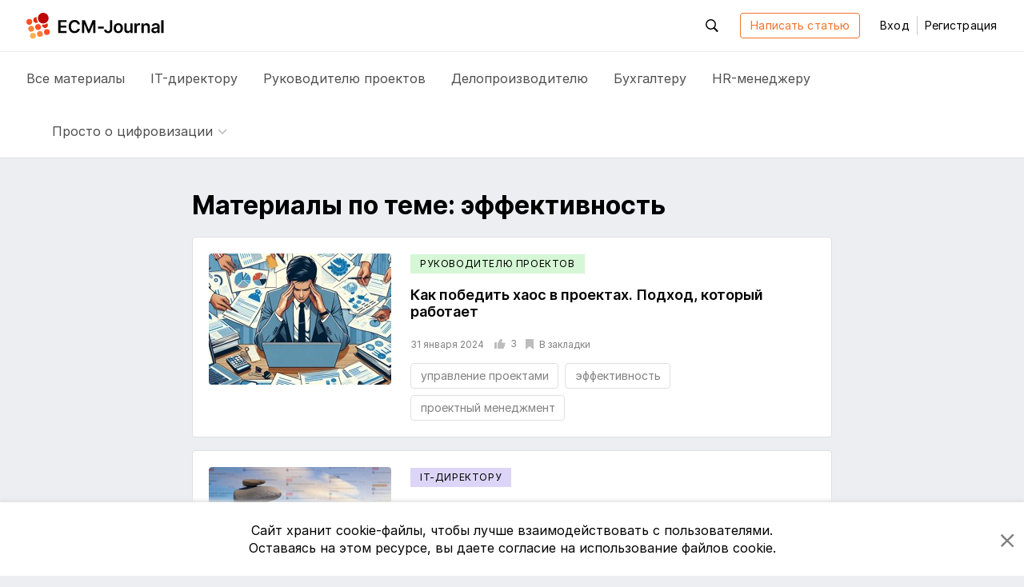

--- FILE ---
content_type: text/html; charset=utf-8
request_url: https://ecm-journal.ru/tag/ehffektivnost
body_size: 8794
content:

<!DOCTYPE html>
<html lang="ru">
<head>
    
<meta charset="utf-8" />
<title>Материалы по теме: эффективность</title>
<meta http-equiv="X-UA-Compatible" content="IE=edge,chrome=1" />
<meta name='viewport' content='width=device-width, initial-scale=1.0, maximum-scale=1' />
<meta name="csrf-token" content="CfDJ8Eb6wUHkzllPnYLO6789DuXqqzmRDvxnDsqTZ2yMFsplbfdpr85hW_NC11EOQerLhaBQcjGaxWaimdL7L3ek-DmukJFs2yqGztSg5g4FU73i2Db1-V4NyCTN33jRCKOfHgUgEuen3Mg6nEZQ7y5m0W8" />
<link rel="icon" type="image/x-icon" href="/favicon.ico">
<link rel="apple-touch-icon" sizes="180x180" href="/apple-touch-icon.png">
<link rel="icon" type="image/png" sizes="32x32" href="/favicon-32x32.png">
<link rel="icon" type="image/png" sizes="16x16" href="/favicon-16x16.png">
<link rel="mask-icon" href="/safari-pinned-tab.svg" color="#f2722a">
<meta name="msapplication-TileColor" content="#ffffff">
<meta name="theme-color" content="#ffffff">
<meta name="zen-verification" content="nK2eUWzKgt63SFCpVjIiv9pz1qvGlixVqB571WdAyGYRZEfFkLMCcnxoB8KLUhz8" />
<meta name="mailru-verification" content="f96936a204dbda50" />

    <link rel="canonical" href="https://ecm-journal.ru/tag/ehffektivnost" />

    
    <meta name="description" content="&#x41C;&#x430;&#x442;&#x435;&#x440;&#x438;&#x430;&#x43B;&#x44B; &#x43F;&#x43E; &#x442;&#x435;&#x43C;&#x435;: &#x44D;&#x444;&#x444;&#x435;&#x43A;&#x442;&#x438;&#x432;&#x43D;&#x43E;&#x441;&#x442;&#x44C; 2026" />

    <meta name="og:title" content="&#x41C;&#x430;&#x442;&#x435;&#x440;&#x438;&#x430;&#x43B;&#x44B; &#x43F;&#x43E; &#x442;&#x435;&#x43C;&#x435;: &#x44D;&#x444;&#x444;&#x435;&#x43A;&#x442;&#x438;&#x432;&#x43D;&#x43E;&#x441;&#x442;&#x44C;" />
    <meta name="og:type" content="article" />
    <meta name="og:image" content="https://ecm-journal.ru/files/covers/2d4d44e1-2a64-4246-a3ff-1de6517cdb94.jpeg" />
    <meta name="og:image:width" content="228" />
    <meta name="og:image:height" content="164" />
    <meta name="og:url" content="https://ecm-journal.ru/tag/&#x44D;&#x444;&#x444;&#x435;&#x43A;&#x442;&#x438;&#x432;&#x43D;&#x43E;&#x441;&#x442;&#x44C;" />
    <meta name="og:description" content="&#x41C;&#x430;&#x442;&#x435;&#x440;&#x438;&#x430;&#x43B;&#x44B; &#x43F;&#x43E; &#x442;&#x435;&#x43C;&#x435;: &#x44D;&#x444;&#x444;&#x435;&#x43A;&#x442;&#x438;&#x432;&#x43D;&#x43E;&#x441;&#x442;&#x44C; 2026" />

    <meta name="twitter:card" content="summary" />
    <meta name="twitter:title" content="&#x41C;&#x430;&#x442;&#x435;&#x440;&#x438;&#x430;&#x43B;&#x44B; &#x43F;&#x43E; &#x442;&#x435;&#x43C;&#x435;: &#x44D;&#x444;&#x444;&#x435;&#x43A;&#x442;&#x438;&#x432;&#x43D;&#x43E;&#x441;&#x442;&#x44C;" />
    <meta name="twitter:description" content="&#x41C;&#x430;&#x442;&#x435;&#x440;&#x438;&#x430;&#x43B;&#x44B; &#x43F;&#x43E; &#x442;&#x435;&#x43C;&#x435;: &#x44D;&#x444;&#x444;&#x435;&#x43A;&#x442;&#x438;&#x432;&#x43D;&#x43E;&#x441;&#x442;&#x44C; 2026" />
    <meta name="twitter:image" content="https://ecm-journal.ru/files/covers/2d4d44e1-2a64-4246-a3ff-1de6517cdb94.jpeg" />

    <link rel="stylesheet" href="/fonts.css?v=_ZWwE3V38ctLRibPHHdJNgxwM7PGCBbgflGQrKCXlYo" />




    <link id="cssId" rel="stylesheet" href="/dist/build.min.css?v=2y3RU4ZgGIlq6iBplG_I0_D2lCaKkbjfvQHEojw1tZg" />

    
    
</head>
<body class="page page__tag-details">
    

<header id="header" class="header">
    <div class="container">
        <div class="header__main_inner">

            <button class="btn-reboot hamburger js-header-openNav mr-3 d-xl-none">
                <svg class="icon icon__close second-view"><use xlink:href="/dist/icon.svg#close"></use></svg>
                <svg class="icon icon__menu main-view"><use xlink:href="/dist/icon.svg#menu"></use></svg>
            </button>

            <a href="/" class="header__logo">
                <svg class="icon icon__logo"><use xlink:href="/dist/icon.svg#logo"></use></svg>
            </a>

            <div class="header__buttons-wrapper">
                <div id="headerSearchForm" class="header__search">
                    <button class="btn-reboot header__search_toggle js-header-toggleActive js-search-close" data-target=".header__search">
                        <svg class="icon icon__search"><use xlink:href="/dist/icon.svg#search"></use></svg>
                        <svg class="icon icon__close"><use xlink:href="/dist/icon.svg#close"></use></svg>
                    </button>
                    <div class="search-input">
                        <button id="headerSearchBtn" class="search-input__btn btn-reboot" tabindex="-1">
                            <svg class="icon icon__search"><use xlink:href="/dist/icon.svg#search"></use></svg>
                        </button>
                        <input id="headerSearchInput" type="text" placeholder="Поиск по ресурсу" class="search-input__control form-control js-search-input" maxlength="255" tabindex="-1" />
                    </div>
                </div>


                <a class="btn btn-outline-primary autorize-toggle js-autorize-tooltip" href="/material/create"
                   data-autorize-tooltip-message="&#x427;&#x442;&#x43E;&#x431;&#x44B; &#x43D;&#x430;&#x43F;&#x438;&#x441;&#x430;&#x442;&#x44C; &#x441;&#x442;&#x430;&#x442;&#x44C;&#x44E;,&lt;br /&gt;&lt;a href=&#x27;#&#x27; class=&#x27;js-login-modal-open&#x27;&gt;&#x430;&#x432;&#x442;&#x43E;&#x440;&#x438;&#x437;&#x443;&#x439;&#x442;&#x435;&#x441;&#x44C;&lt;/a&gt; &#x438;&#x43B;&#x438; &lt;a href=&#x27;#&#x27; class=&#x27;js-register-modal-open&#x27;&gt;&#x437;&#x430;&#x440;&#x435;&#x433;&#x438;&#x441;&#x442;&#x440;&#x438;&#x440;&#x443;&#x439;&#x442;&#x435;&#x441;&#x44C;&lt;/a&gt;">
                    Написать статью
                </a>

                    <button class="btn btn-link header__login" data-toggle="modal" data-target="#loginModal">
                        Вход
                    </button>
                    <span class="header__line"></span>
                    <button class="btn btn-link header__register" data-toggle="modal" data-target="#regModal">
                        Регистрация
                    </button>

            </div>

            <div class="header__buttons-wrapper-mobile">
                <button class="btn-reboot header__search-mobile js-header-openSearch js-search-close">
                    <svg class="icon icon__close second-view"><use xlink:href="/dist/icon.svg#close"></use></svg>
                    <svg class="icon icon__search main-view"><use xlink:href="/dist/icon.svg#search"></use></svg>
                </button>

                    <button class="btn btn-reboot header__login-mobile js-header-openLogin mr-1">
                        <svg class="icon icon__close second-view"><use xlink:href="/dist/icon.svg#close"></use></svg>
                        <svg class="icon icon__user main-view"><use xlink:href="/dist/icon.svg#user"></use></svg>
                    </button>
            </div>
        </div>
    </div>

    <div class="header__main_nav">
        <div class="container">
            <div class="header__nav">
                <a class="header__nav-item text-larger  js-menu-materials" href="/">
                    Все <span class="header__nav-item_hidden">материалы</span>
                </a>
                <a class="header__nav-item text-larger " href="/cio">
                    IT-директору
                </a>
                <a class="header__nav-item text-larger " href="/projectmanager">
                    Руководителю проектов
                </a>
                <a class="header__nav-item text-larger " href="/chancery">
                    Делопроизводителю
                </a>
                <a class="header__nav-item text-larger " href="/accountant">
                    Бухгалтеру
                </a>
                <a class="header__nav-item text-larger " href="/hr">
                    HR-менеджеру
                </a>

                    <div class="header__nav-item nav-dropdown custom-dropdown
                         ">
                        <button class="btn-reboot custom-dropdown__button js-toggle-dropdown">
                            <span class="custom-dropdown__button-text text-larger">Просто о цифровизации</span>
                            <svg class="icon icon__arrow_down"><use xlink:href="/dist/icon.svg#arrow_down"></use></svg>
                        </button>
                        <div class="dropdown__menu dropdown__menu_left special-materials-menu">
                                <a class="dropdown__menu-item "
                           
                           href="/transformation" tabindex="-1">
                                    Цифровая трансформация
                                </a>
                                <a class="dropdown__menu-item "
                           
                           href="/projects-management" tabindex="-1">
                                    Проекты крупным планом
                                </a>
                                <a class="dropdown__menu-item "
                           
                           href="/future-accounting" tabindex="-1">
                                    Бухгалтерия будущего
                                </a>
                                <a class="dropdown__menu-item "
                           
                           href="/long-term-archives" tabindex="-1">
                                    Электронные архивы
                                </a>
                                <a class="dropdown__menu-item "
                           
                           href="/quizzes" tabindex="-1">
                                    Квизы: проверь себя
                                </a>
                                <a class="dropdown__menu-item "
                           
                           href="/mustknow" tabindex="-1">
                                    Электронный документооборот
                                </a>
                                <a class="dropdown__menu-item "
                           
                           href="/mkdo" tabindex="-1">
                                    Обмен документами с&nbsp;контрагентами
                                </a>
                                <a class="dropdown__menu-item "
                           
                           href="/e-sign" tabindex="-1">
                                    Электронная подпись
                                </a>
                                <a class="dropdown__menu-item "
                           
                           href="/textbooks" tabindex="-1">
                                    Учебники
                                </a>
                        </div>
                    </div>
            </div>
        </div>
    </div>
</header>

<div class="menu-mobile">
    <div class="menu-mobile__wrapper menu-mobile__wrapper_nav">
        <div class="container">
            <div class="menu-mobile__nav menu-mobile__container">
                <a class="menu-mobile__nav-item text-larger  js-menu-materials" href="/">
                    Все материалы
                </a>
                <a class="menu-mobile__nav-item text-larger " href="/cio">
                    IT-директору
                </a>
                <a class="menu-mobile__nav-item text-larger " href="/projectmanager">
                    Руководителю проектов
                </a>
                <a class="menu-mobile__nav-item text-larger " href="/chancery">
                    Делопроизводителю
                </a>
                <a class="menu-mobile__nav-item text-larger " href="/accountant">
                    Бухгалтеру
                </a>
                <a class="menu-mobile__nav-item text-larger " href="/hr">
                    HR-менеджеру
                </a>

                    <div class="menu-mobile__nav-item menu-mobile__dropdown nav-dropdown custom-dropdown
                     ">
                        <button class="btn-reboot custom-dropdown__button js-toggle-dropdown">
                            <span class="custom-dropdown__button-text text-larger">Просто о цифровизации</span>
                            <svg class="icon icon__arrow_down"><use xlink:href="/dist/icon.svg#arrow_down"></use></svg>
                        </button>
                        <div class="dropdown__menu special-materials-menu ">
                                <a class="dropdown__menu-item " href="/transformation" tabindex="-1">Цифровая трансформация</a>
                                <a class="dropdown__menu-item " href="/projects-management" tabindex="-1">Проекты крупным планом</a>
                                <a class="dropdown__menu-item " href="/future-accounting" tabindex="-1">Бухгалтерия будущего</a>
                                <a class="dropdown__menu-item " href="/long-term-archives" tabindex="-1">Электронные архивы</a>
                                <a class="dropdown__menu-item " href="/quizzes" tabindex="-1">Квизы: проверь себя</a>
                                <a class="dropdown__menu-item " href="/mustknow" tabindex="-1">Электронный документооборот</a>
                                <a class="dropdown__menu-item " href="/mkdo" tabindex="-1">Обмен документами с&nbsp;контрагентами</a>
                                <a class="dropdown__menu-item " href="/e-sign" tabindex="-1">Электронная подпись</a>
                                <a class="dropdown__menu-item " href="/textbooks" tabindex="-1">Учебники</a>
                        </div>
                    </div>
            </div>
        </div>
    </div>

    <div class="menu-mobile__wrapper menu-mobile__wrapper_search">
        <div class="container">
            <div class="menu-mobile__container menu-mobile__search">
                <input type="search" class="form-control js-search-input" placeholder="Поиск по ресурсу" id="mobileSearchInput">
            </div>
        </div>
    </div>

    <div class="menu-mobile__wrapper menu-mobile__wrapper_user">
        <div class="container">
        </div>
    </div>
</div>

    <a href="#header" id="btnUp" class="btn-up js-btn-up">
    <svg class="icon icon__arrow_up"><use xlink:href="/dist/icon.svg#arrow_up"></use></svg>
    <svg class="icon icon__arrow_top"><use xlink:href="/dist/icon.svg#arrow_top"></use></svg>
    <span class="btn-up__text">Наверх</span>
</a>

    <div class="page-content">
        <div class="container">
            


<div class="search">
    <div class="search__inner pb-1 pb-md-3">
        <h1 class="font-weight-bold mt-3 mb-3 pt-1 pt-md-4 pb-md-1">Материалы по&nbsp;теме: &#x44D;&#x444;&#x444;&#x435;&#x43A;&#x442;&#x438;&#x432;&#x43D;&#x43E;&#x441;&#x442;&#x44C;</h1>

                <article id="material7869" class="material-block material-image-block d-flex flex-column flex-md-row">
                        <div class="material-image-block__img d-flex">
                            <a href="/material/kak-pobedit-khaos-v-proektakh-podkhod-kotoryjj-rabotaet" class="d-flex w-100">
                                <img src="/files/covers/9125df6e-db92-49d8-9a97-195e3a7cff47.jpeg" alt="Как победить хаос в&nbsp;проектах. Подход, который работает" class="w-100" />
                            </a>
                        </div>
                    <div class="material-image-block__content w-100 ">
                        <div class="d-flex justify-content-between align-items-start">
                            <div class="d-flex">


    <a class="category-tag project" href="/projectmanager">
        &#x420;&#x443;&#x43A;&#x43E;&#x432;&#x43E;&#x434;&#x438;&#x442;&#x435;&#x43B;&#x44E; &#x43F;&#x440;&#x43E;&#x435;&#x43A;&#x442;&#x43E;&#x432;
    </a>
                            </div>
                        </div>
                        <h3 class="material-image-block__title font-weight-bolder mt-2 mt-md-3">
                            <a href="/material/kak-pobedit-khaos-v-proektakh-podkhod-kotoryjj-rabotaet">Как победить хаос в&nbsp;проектах. Подход, который работает</a>
                        </h3>
                        <div class="d-flex justify-content-between align-items-start">
                            <div class="d-flex align-items-center mt-0 mt-md-2 pt-1 pt-md-0">
                                <span class="material-image-block__date-create text-smaller mr-1 mr-md-2 pr-1 pr-md-0">31 &#x44F;&#x43D;&#x432;&#x430;&#x440;&#x44F; 2024</span>
                                <button class="material-image-block__action autorize-toggle material__action_item btn-reboot m-0 js-autorize-tooltip "
                                        data-id="7869"
                                        data-autorize-tooltip-message="&#x427;&#x442;&#x43E;&#x431;&#x44B; &#x43F;&#x43E;&#x441;&#x442;&#x430;&#x432;&#x438;&#x442;&#x44C; &#x43B;&#x430;&#x439;&#x43A;,&lt;br /&gt; &lt;a href=&#x27;#&#x27; class=&#x27;js-login-modal-open&#x27;&gt;&#x430;&#x432;&#x442;&#x43E;&#x440;&#x438;&#x437;&#x443;&#x439;&#x442;&#x435;&#x441;&#x44C;&lt;/a&gt; &#x438;&#x43B;&#x438; &lt;a href=&#x27;#&#x27; class=&#x27;js-register-modal-open&#x27;&gt;&#x437;&#x430;&#x440;&#x435;&#x433;&#x438;&#x441;&#x442;&#x440;&#x438;&#x440;&#x443;&#x439;&#x442;&#x435;&#x441;&#x44C;&lt;/a&gt;">
                                    <svg class="icon icon__like"><use xlink:href="/dist/icon.svg#like"></use></svg>
                                    <span class="item-count text-smaller">3</span>
                                </button>
                                <button class="material__action_item text-block__action-item btn-reboot autorize-toggle js-autorize-tooltip  "
                                        data-id="7869"
                                        data-autorize-tooltip-message="&#x427;&#x442;&#x43E;&#x431;&#x44B; &#x434;&#x43E;&#x431;&#x430;&#x432;&#x438;&#x442;&#x44C; &#x441;&#x442;&#x430;&#x442;&#x44C;&#x44E; &#x432; &#x437;&#x430;&#x43A;&#x43B;&#x430;&#x434;&#x43A;&#x438;,&lt;br /&gt;&lt;a href=&#x27;#&#x27; class=&#x27;js-login-modal-open&#x27;&gt;&#x430;&#x432;&#x442;&#x43E;&#x440;&#x438;&#x437;&#x443;&#x439;&#x442;&#x435;&#x441;&#x44C;&lt;/a&gt; &#x438;&#x43B;&#x438; &lt;a href=&#x27;#&#x27; class=&#x27;js-register-modal-open&#x27;&gt;&#x437;&#x430;&#x440;&#x435;&#x433;&#x438;&#x441;&#x442;&#x440;&#x438;&#x440;&#x443;&#x439;&#x442;&#x435;&#x441;&#x44C;&lt;/a&gt;">
                                    <svg class="icon icon__bookmark"><use xlink:href="/dist/icon.svg#bookmark"></use></svg>
                                    <span class="d-none d-lg-inline item-status text-smaller text-block__bookmark_search">&#x412; &#x437;&#x430;&#x43A;&#x43B;&#x430;&#x434;&#x43A;&#x438;</span>
                                </button>
                            </div>
                        </div>
                        <div class="d-flex justify-content-between mt-2 mb-2 mb-md-0">
                            <div class="post-tag__grid" itemprop="keywords">
                                    <a class="post-tag" href="/tag/upravlenie-proektami" rel="tag">&#x443;&#x43F;&#x440;&#x430;&#x432;&#x43B;&#x435;&#x43D;&#x438;&#x435; &#x43F;&#x440;&#x43E;&#x435;&#x43A;&#x442;&#x430;&#x43C;&#x438;</a>
                                    <a class="post-tag" href="/tag/ehffektivnost" rel="tag">&#x44D;&#x444;&#x444;&#x435;&#x43A;&#x442;&#x438;&#x432;&#x43D;&#x43E;&#x441;&#x442;&#x44C;</a>
                                    <a class="post-tag" href="/tag/proektnyjj-menedzhment" rel="tag">&#x43F;&#x440;&#x43E;&#x435;&#x43A;&#x442;&#x43D;&#x44B;&#x439; &#x43C;&#x435;&#x43D;&#x435;&#x434;&#x436;&#x43C;&#x435;&#x43D;&#x442;</a>
                            </div>
                        </div>
                    </div>
                </article>
                <article id="material7848" class="material-block material-image-block d-flex flex-column flex-md-row">
                        <div class="material-image-block__img d-flex">
                            <a href="/material/kak-agile-doski-pomogajut-privesti-vashi-zadachi-v-porjadok" class="d-flex w-100">
                                <img src="/files/covers/07ec9b89-ef91-4697-87c0-bb66fe623701.jpg" alt="Как Agile-доски помогают привести ваши задачи в&nbsp;порядок" class="w-100" />
                            </a>
                        </div>
                    <div class="material-image-block__content w-100 ">
                        <div class="d-flex justify-content-between align-items-start">
                            <div class="d-flex">


    <a class="category-tag it" href="/cio">
        IT-&#x434;&#x438;&#x440;&#x435;&#x43A;&#x442;&#x43E;&#x440;&#x443;
    </a>
                            </div>
                        </div>
                        <h3 class="material-image-block__title font-weight-bolder mt-2 mt-md-3">
                            <a href="/material/kak-agile-doski-pomogajut-privesti-vashi-zadachi-v-porjadok">Как Agile-доски помогают привести ваши задачи в&nbsp;порядок</a>
                        </h3>
                        <div class="d-flex justify-content-between align-items-start">
                            <div class="d-flex align-items-center mt-0 mt-md-2 pt-1 pt-md-0">
                                <span class="material-image-block__date-create text-smaller mr-1 mr-md-2 pr-1 pr-md-0">22 &#x434;&#x435;&#x43A;&#x430;&#x431;&#x440;&#x44F; 2023</span>
                                <button class="material-image-block__action autorize-toggle material__action_item btn-reboot m-0 js-autorize-tooltip "
                                        data-id="7848"
                                        data-autorize-tooltip-message="&#x427;&#x442;&#x43E;&#x431;&#x44B; &#x43F;&#x43E;&#x441;&#x442;&#x430;&#x432;&#x438;&#x442;&#x44C; &#x43B;&#x430;&#x439;&#x43A;,&lt;br /&gt; &lt;a href=&#x27;#&#x27; class=&#x27;js-login-modal-open&#x27;&gt;&#x430;&#x432;&#x442;&#x43E;&#x440;&#x438;&#x437;&#x443;&#x439;&#x442;&#x435;&#x441;&#x44C;&lt;/a&gt; &#x438;&#x43B;&#x438; &lt;a href=&#x27;#&#x27; class=&#x27;js-register-modal-open&#x27;&gt;&#x437;&#x430;&#x440;&#x435;&#x433;&#x438;&#x441;&#x442;&#x440;&#x438;&#x440;&#x443;&#x439;&#x442;&#x435;&#x441;&#x44C;&lt;/a&gt;">
                                    <svg class="icon icon__like"><use xlink:href="/dist/icon.svg#like"></use></svg>
                                    <span class="item-count text-smaller">2</span>
                                </button>
                                <button class="material__action_item text-block__action-item btn-reboot autorize-toggle js-autorize-tooltip  "
                                        data-id="7848"
                                        data-autorize-tooltip-message="&#x427;&#x442;&#x43E;&#x431;&#x44B; &#x434;&#x43E;&#x431;&#x430;&#x432;&#x438;&#x442;&#x44C; &#x441;&#x442;&#x430;&#x442;&#x44C;&#x44E; &#x432; &#x437;&#x430;&#x43A;&#x43B;&#x430;&#x434;&#x43A;&#x438;,&lt;br /&gt;&lt;a href=&#x27;#&#x27; class=&#x27;js-login-modal-open&#x27;&gt;&#x430;&#x432;&#x442;&#x43E;&#x440;&#x438;&#x437;&#x443;&#x439;&#x442;&#x435;&#x441;&#x44C;&lt;/a&gt; &#x438;&#x43B;&#x438; &lt;a href=&#x27;#&#x27; class=&#x27;js-register-modal-open&#x27;&gt;&#x437;&#x430;&#x440;&#x435;&#x433;&#x438;&#x441;&#x442;&#x440;&#x438;&#x440;&#x443;&#x439;&#x442;&#x435;&#x441;&#x44C;&lt;/a&gt;">
                                    <svg class="icon icon__bookmark"><use xlink:href="/dist/icon.svg#bookmark"></use></svg>
                                    <span class="d-none d-lg-inline item-status text-smaller text-block__bookmark_search">&#x412; &#x437;&#x430;&#x43A;&#x43B;&#x430;&#x434;&#x43A;&#x438;</span>
                                </button>
                            </div>
                        </div>
                        <div class="d-flex justify-content-between mt-2 mb-2 mb-md-0">
                            <div class="post-tag__grid" itemprop="keywords">
                                    <a class="post-tag" href="/tag/planirovanie_zadach" rel="tag">&#x43F;&#x43B;&#x430;&#x43D;&#x438;&#x440;&#x43E;&#x432;&#x430;&#x43D;&#x438;&#x435; &#x437;&#x430;&#x434;&#x430;&#x447;</a>
                                    <a class="post-tag" href="/tag/agile" rel="tag">agile</a>
                                    <a class="post-tag" href="/tag/ehffektivnost" rel="tag">&#x44D;&#x444;&#x444;&#x435;&#x43A;&#x442;&#x438;&#x432;&#x43D;&#x43E;&#x441;&#x442;&#x44C;</a>
                            </div>
                        </div>
                    </div>
                </article>
                <article id="material7725" class="material-block material-image-block d-flex flex-column flex-md-row">
                        <div class="material-image-block__img d-flex">
                            <a href="/material/vsjo_i_tak_rabotaet__kak_obosnovat_neobkhodimost_vnedrenija_sistemy_upravlenija_proektami" class="d-flex w-100">
                                <img src="/files/covers/d906a44b-7ecf-41d5-b832-edee422d1944.jpg" alt="&laquo;Всё и&nbsp;так работает&raquo;. Как обосновать необходимость внедрения системы управления проектами?" class="w-100" />
                            </a>
                        </div>
                    <div class="material-image-block__content w-100 ">
                        <div class="d-flex justify-content-between align-items-start">
                            <div class="d-flex">


    <a class="category-tag project" href="/projectmanager">
        &#x420;&#x443;&#x43A;&#x43E;&#x432;&#x43E;&#x434;&#x438;&#x442;&#x435;&#x43B;&#x44E; &#x43F;&#x440;&#x43E;&#x435;&#x43A;&#x442;&#x43E;&#x432;
    </a>
                            </div>
                        </div>
                        <h3 class="material-image-block__title font-weight-bolder mt-2 mt-md-3">
                            <a href="/material/vsjo_i_tak_rabotaet__kak_obosnovat_neobkhodimost_vnedrenija_sistemy_upravlenija_proektami">&laquo;Всё и&nbsp;так работает&raquo;. Как обосновать необходимость внедрения системы управления проектами?</a>
                        </h3>
                        <div class="d-flex justify-content-between align-items-start">
                            <div class="d-flex align-items-center mt-0 mt-md-2 pt-1 pt-md-0">
                                <span class="material-image-block__date-create text-smaller mr-1 mr-md-2 pr-1 pr-md-0">14 &#x430;&#x43F;&#x440;&#x435;&#x43B;&#x44F; 2023</span>
                                <button class="material-image-block__action autorize-toggle material__action_item btn-reboot m-0 js-autorize-tooltip "
                                        data-id="7725"
                                        data-autorize-tooltip-message="&#x427;&#x442;&#x43E;&#x431;&#x44B; &#x43F;&#x43E;&#x441;&#x442;&#x430;&#x432;&#x438;&#x442;&#x44C; &#x43B;&#x430;&#x439;&#x43A;,&lt;br /&gt; &lt;a href=&#x27;#&#x27; class=&#x27;js-login-modal-open&#x27;&gt;&#x430;&#x432;&#x442;&#x43E;&#x440;&#x438;&#x437;&#x443;&#x439;&#x442;&#x435;&#x441;&#x44C;&lt;/a&gt; &#x438;&#x43B;&#x438; &lt;a href=&#x27;#&#x27; class=&#x27;js-register-modal-open&#x27;&gt;&#x437;&#x430;&#x440;&#x435;&#x433;&#x438;&#x441;&#x442;&#x440;&#x438;&#x440;&#x443;&#x439;&#x442;&#x435;&#x441;&#x44C;&lt;/a&gt;">
                                    <svg class="icon icon__like"><use xlink:href="/dist/icon.svg#like"></use></svg>
                                    <span class="item-count text-smaller">3</span>
                                </button>
                                <button class="material__action_item text-block__action-item btn-reboot autorize-toggle js-autorize-tooltip  "
                                        data-id="7725"
                                        data-autorize-tooltip-message="&#x427;&#x442;&#x43E;&#x431;&#x44B; &#x434;&#x43E;&#x431;&#x430;&#x432;&#x438;&#x442;&#x44C; &#x441;&#x442;&#x430;&#x442;&#x44C;&#x44E; &#x432; &#x437;&#x430;&#x43A;&#x43B;&#x430;&#x434;&#x43A;&#x438;,&lt;br /&gt;&lt;a href=&#x27;#&#x27; class=&#x27;js-login-modal-open&#x27;&gt;&#x430;&#x432;&#x442;&#x43E;&#x440;&#x438;&#x437;&#x443;&#x439;&#x442;&#x435;&#x441;&#x44C;&lt;/a&gt; &#x438;&#x43B;&#x438; &lt;a href=&#x27;#&#x27; class=&#x27;js-register-modal-open&#x27;&gt;&#x437;&#x430;&#x440;&#x435;&#x433;&#x438;&#x441;&#x442;&#x440;&#x438;&#x440;&#x443;&#x439;&#x442;&#x435;&#x441;&#x44C;&lt;/a&gt;">
                                    <svg class="icon icon__bookmark"><use xlink:href="/dist/icon.svg#bookmark"></use></svg>
                                    <span class="d-none d-lg-inline item-status text-smaller text-block__bookmark_search">&#x412; &#x437;&#x430;&#x43A;&#x43B;&#x430;&#x434;&#x43A;&#x438;</span>
                                </button>
                            </div>
                        </div>
                        <div class="d-flex justify-content-between mt-2 mb-2 mb-md-0">
                            <div class="post-tag__grid" itemprop="keywords">
                                    <a class="post-tag" href="/tag/upravlenie-proektami" rel="tag">&#x443;&#x43F;&#x440;&#x430;&#x432;&#x43B;&#x435;&#x43D;&#x438;&#x435; &#x43F;&#x440;&#x43E;&#x435;&#x43A;&#x442;&#x430;&#x43C;&#x438;</a>
                                    <a class="post-tag" href="/tag/upravlenie-vzaimodejjstviem" rel="tag">&#x443;&#x43F;&#x440;&#x430;&#x432;&#x43B;&#x435;&#x43D;&#x438;&#x435; &#x432;&#x437;&#x430;&#x438;&#x43C;&#x43E;&#x434;&#x435;&#x439;&#x441;&#x442;&#x432;&#x438;&#x435;&#x43C;</a>
                                    <a class="post-tag" href="/tag/vnedrenie" rel="tag">&#x432;&#x43D;&#x435;&#x434;&#x440;&#x435;&#x43D;&#x438;&#x435;</a>
                                    <a class="post-tag" href="/tag/rukovoditelju" rel="tag">&#x440;&#x443;&#x43A;&#x43E;&#x432;&#x43E;&#x434;&#x438;&#x442;&#x435;&#x43B;&#x44E;</a>
                                    <a class="post-tag" href="/tag/strategija" rel="tag">&#x441;&#x442;&#x440;&#x430;&#x442;&#x435;&#x433;&#x438;&#x44F;</a>
                                    <a class="post-tag" href="/tag/ehffektivnost" rel="tag">&#x44D;&#x444;&#x444;&#x435;&#x43A;&#x442;&#x438;&#x432;&#x43D;&#x43E;&#x441;&#x442;&#x44C;</a>
                            </div>
                        </div>
                    </div>
                </article>
    </div>
</div>



        </div>
    </div>


<div class="modal fade modal-login" id="regModal" tabindex="-1" role="dialog" aria-hidden="true">
    <div class="modal-dialog authorize" role="document">
        <div id="regModalStepOne" class="modal-content">
            <div class="modal-header">
                <button type="button" class="close" data-dismiss="modal" aria-label="Close">
                    <svg class="icon icon__close"><use xlink: href="/dist/icon.svg#close"></use></svg>
                </button>
                <div class="d-flex align-items-center">
                    <a class="btn btn-link d-lg-none text-normal mr-1" data-dismiss="modal" data-toggle="modal" href="#loginModal">Вход</a>
                    <div class="vertical-devider d-lg-none mx-2"></div>
                    <h2 class="font-weight-bold mb-0 ml-1 ml-lg-0">Регистрация</h2>
                </div>
            </div>
            <div class="modal-body">
                <p class="mb-4">Зарегистрируйтесь, чтобы видеть весь контент, комментировать и&nbsp;стать автором.</p>
                <p class="font-weight-bold text-smaller mb-2 pb-1">Через соцсети</p>
                <div class="d-flex mb-4">
                    <a href="/account/ExternalLogin?provider=vkontakte&amp;returnUrl=/tag/ehffektivnost" class="social-item js-regReferer">
                        <svg class="icon icon__vk"><use xlink:href="/dist/icon.svg#vk"></use></svg>
                    </a>
                </div>
                <p class="font-weight-bold text-smaller mb-2 pb-1">Через почту</p>
                <form id="regForm" method="post">
                    <div class="form-group">
                        <div class="material-label">
                            <input id="regEmail" class="form-control material-control validate" type="email" name="email"
                                   autocomplete="email" data-validate="is-email" required />
                            <label for="regEmail" class="form-label">Email</label>
                            <div class="invalid-feedback" data-for="regEmail"></div>
                        </div>
                    </div>
                    <div class="form-group">
                        <div class="material-label">
                            <input id="regPass" class="form-control material-control validate" type="password" name="password" min="8"
                                   autocomplete="new-password" data-validate="is-password" required />
                            <label for="regPass" class="form-label">Пароль</label>
                            <button class="btn btn-pass js-pass-view" data-target="#regPass" type="button">
                                <svg class="icon icon__see"><use xlink:href="/dist/icon.svg#see"></use></svg>
                                <svg class="icon icon__see_no"><use xlink:href="/dist/icon.svg#see_no"></use></svg>
                            </button>
                            <p class="form-hint">Минимум 8&nbsp;символов</p>
                            <div class="invalid-feedback" data-for="regPass"></div>
                        </div>
                    </div>
                    <div class="form-group">
                        <div class="material-label">
                            <input id="regPassConfirm" class="form-control material-control validate" type="password" name="password-confirm"
                                   autocomplete="new-password" data-equal="#regPass" required />
                            <label for="regPassConfirm" class="form-label">Пароль ещё раз</label>
                            <button class="btn btn-pass js-pass-view" data-target="#regPassConfirm" type="button">
                                <svg class="icon icon__see"><use xlink:href="/dist/icon.svg#see"></use></svg>
                                <svg class="icon icon__see_no"><use xlink:href="/dist/icon.svg#see_no"></use></svg>
                            </button>
                            <div class="invalid-feedback" data-for="regPassConfirm"></div>
                        </div>
                    </div>
                    <div class="form-group">
                        <div id="regCaptcha" class="g-recaptcha" data-sitekey="6LenAccbAAAAANiatt2gkeaKwIobRMxzqLa7BzUr"></div>
                        <div class="invalid-feedback">Подтвердите, что вы не робот</div>
                    </div>
                    <div class="form-group pb-2">
                        <div class="custom-control custom-checkbox mr-auto">
                            <input type="checkbox" class="custom-control-input validate" id="regPolicyAccept" name="policyAccept" required />
                            <label class="custom-control-label text-smaller" for="regPolicyAccept">
                                <span>
                                    Даю <a href="/agreement" target="_blank">согласие</a> на&nbsp;<a href="/privacypolicy" target="_blank">обработку персональных данных</a>
                                </span>
                            </label>
                        </div>
                    </div>
                    <div class="form-group">
                        <button id="regFormSubmit" class="btn btn-primary w-100" type="submit">
                            Зарегистрироваться
                        </button>
                    </div>
                    <div class="error-message"></div>
                <input name="_csrf" type="hidden" value="CfDJ8Eb6wUHkzllPnYLO6789DuXqqzmRDvxnDsqTZ2yMFsplbfdpr85hW_NC11EOQerLhaBQcjGaxWaimdL7L3ek-DmukJFs2yqGztSg5g4FU73i2Db1-V4NyCTN33jRCKOfHgUgEuen3Mg6nEZQ7y5m0W8" /></form>
            </div>
        </div>
        <div id="regModalStepTwo" class="modal-content" style="display: none;">
            <div class="modal-header">
                <button type="button" class="close" data-dismiss="modal" aria-label="Close">
                    <svg class="icon icon__close"><use xlink: href="/dist/icon.svg#close"></use></svg>
                </button>
                <div class="d-flex">
                    <h2 class="font-weight-bold mb-0">Спасибо</h2>
                </div>
            </div>
            <div class="modal-body">
                <p id="regModalPostMsg"></p>
            </div>
        </div>
    </div>
</div>

<div class="modal fade modal-login" id="loginModal" tabindex="-1" role="dialog" aria-hidden="true">
    <div class="modal-dialog login-modal authorize" role="document">
        <div class="modal-content">
            <div class="modal-header">
                <button type="button" class="close" data-dismiss="modal" aria-label="Close">
                    <svg class="icon icon__close"><use xlink: href="/dist/icon.svg#close"></use></svg>
                </button>
                <div class="d-flex align-items-center">
                    <h2 class="font-weight-bold mb-0 mr-1">Вход</h2>
                    <div class="vertical-devider d-lg-none mx-2"></div>
                    <a class="btn btn-link text-normal d-lg-none ml-1" data-dismiss="modal" data-toggle="modal" href="#regModal">Регистрация</a>
                </div>
            </div>
            <div class="modal-body">
                <p class="modal-body-message pb-1 mb-3 mb-md-4">
                    ECM-Journal изменился! Чтобы войти, пожалуйста, обновите пароль.<br />
                    Для этого воспользуйтесь ссылкой &laquo;Забыли пароль?&raquo; ниже
                </p>
                <form id="loginForm" method="post">
                    <div class="form-group">
                        <div class="material-label">
                            <input id="loginEmail" class="form-control material-control validate" type="email" name="email"
                                   autocomplete="email" data-validate="is-email" required />
                            <label for="loginEmail" class="form-label">Email</label>
                            <div class="invalid-feedback" data-for="loginEmail"></div>
                        </div>
                    </div>
                    <div class="form-group mb-2 pb-1">
                        <div class="material-label">
                            <input id="loginPass" class="form-control material-control validate" type="password" name="password"
                                   autocomplete="current-password" data-validate="is-password" required />
                            <label for="loginPass" class="form-label">Пароль</label>
                            <button class="btn btn-pass js-pass-view" data-target="#loginPass" type="button">
                                <svg class="icon icon__see"><use xlink:href="/dist/icon.svg#see"></use></svg>
                                <svg class="icon icon__see_no"><use xlink:href="/dist/icon.svg#see_no"></use></svg>
                            </button>
                            <div class="invalid-feedback" data-for="loginPass"></div>
                        </div>
                    </div>
                    <div class="form-group d-flex align-items-center pb-md-1">
                        <div class="custom-control custom-checkbox mr-auto">
                            <input type="checkbox" class="custom-control-input" id="rememberMe" name="rememberMe">
                            <label class="custom-control-label text-smaller" for="rememberMe">Запомнить</label>
                        </div>
                        <a href="/account/ForgotPassword" class="text-smaller">Забыли пароль?</a>
                    </div>
                    <div class="form-group mb-0 pb-2">
                        <input type="hidden" id="loginReturnUrl" name="returnUrl">
                        <button id="loginFormSubmit" class="btn btn-primary w-100" type="submit">Войти</button>
                    </div>
                    <div class="error-message mt-1"></div>
                <input name="_csrf" type="hidden" value="CfDJ8Eb6wUHkzllPnYLO6789DuXqqzmRDvxnDsqTZ2yMFsplbfdpr85hW_NC11EOQerLhaBQcjGaxWaimdL7L3ek-DmukJFs2yqGztSg5g4FU73i2Db1-V4NyCTN33jRCKOfHgUgEuen3Mg6nEZQ7y5m0W8" /></form>
                <p class="font-weight-bold text-center text-smaller mt-3">Через соцсети</p>
                <div class="d-flex justify-content-center mb-4">
                    <a href="/account/ExternalLogin?provider=vkontakte&amp;returnUrl=/tag/ehffektivnost" class="social-item js-regReferer">
                        <svg class="icon icon__vk"><use xlink:href="/dist/icon.svg#vk"></use></svg>
                    </a>
                </div>
                <p class="text-center text-smaller d-none d-md-block mb-0">Ещё нет аккаунта? <a href="#regModal" data-dismiss="modal" data-toggle="modal">Зарегистрируйтесь</a></p>
            </div>
        </div>
    </div>
</div>
    <footer class="footer">
    <div class="container footer__container">
        <div class="row">
            <div class="col-md-4 mb-4 mb-md-0 pt-md-1">
                <div class="footer__logo mb-3"><a href="/" title="ECM-Journal"><svg class="icon icon__logo"><use xlink:href="/dist/icon.svg#logoWhite"></use></svg></a></div>
                <div class="footer__copyright">
                    <p>©&nbsp;2006-2026</p>
                    <p>Полное и&nbsp;частичное копирование материалов без&nbsp;одобрения редакции запрещено.</p>
                </div>
            </div>
            <div class="col-md-3 offset-md-1 mb-5 mb-md-0">
                <div class="footer__links d-flex flex-column align-items-start">
                    <a href="/about" target="_blank" class="footer__link">О проекте</a>
                    <a href="/privacypolicy" target="_blank" class="footer__link">О персональных данных</a>
                    <a href="/agreement" target="_blank" class="footer__link">Согласие на&nbsp;обработку персональных данных</a>
                    <a href="/authors" target="_blank" class="footer__link">Авторы</a>
                    <a href="mailto:editor@ecm-journal.ru" class="footer__link" onclick="ym(5314915, 'reachGoal', 'mailto_editor');">Написать редактору</a>
                </div>
            </div>
            <div class="footer__social col-md-3 offset-lg-1">
                <p class="mb-2">Мы в социальных сетях</p>
                <div class="footer__social_links d-flex pt-1">
                    <a class="footer__social_link" href="https://vk.com/ecmjournal" target="_blank">
                        <svg class="icon icon__logo-footer"><use xlink:href="/dist/icon.svg#vk"></use></svg>
                    </a>
                    <a class="footer__social_link" href="https://t.me/ecm_journal" onclick="ym(5314915, 'reachGoal', 'socials_tg');" target="_blank">
                        <svg class="icon icon__logo-footer"><use xlink:href="/dist/icon.svg#tg"></use></svg>
                    </a>
                    <a class="footer__social_link" href="https://zen.yandex.ru/ecm_journal" onclick="ym(5314915, 'reachGoal', 'socials_zen');" target="_blank">
                        <svg class="icon icon__logo-footer"><use xlink:href="/dist/icon.svg#zen"></use></svg>
                    </a>
                </div> 
            </div>
        </div>
    </div>
</footer>

    


        <!-- Yandex.Metrika counter -->
        <script type="text/javascript">
            (function(m, e, t, r, i, k, a) {
                m[i] = m[i] || function() { (m[i].a = m[i].a || []).push(arguments) };
                m[i].l = 1 * new Date(); k = e.createElement(t), a = e.getElementsByTagName(t)[0], k.async = 1, k.src = r, a.parentNode.insertBefore(k, a)
            })
                (window, document, "script", "https://mc.yandex.ru/metrika/tag.js", "ym");

            ym(5314915, "init", {
                clickmap: true,
                trackLinks: true,
                accurateTrackBounce: true,
                webvisor: true
            });
        </script>
        <noscript><div><img src="https://mc.yandex.ru/watch/5314915" style="position:absolute; left:-9999px;" alt="" /></div></noscript>
        <!-- /Yandex.Metrika counter -->
        <!-- VK counter -->
        <script type="text/javascript">
            !function() {
                var t = document.createElement("script"); t.type = "text/javascript",
                    t.async = !0, t.src = 'https://vk.com/js/api/openapi.js?169',
                    t.onload = function() {
                        VK.Retargeting.Init("VK-RTRG-1517508-3x09g"),
                        VK.Retargeting.Hit()
                    }, document.head.appendChild(t)
            }();
        </script>
        <noscript><img src="https://vk.com/rtrg?p=VK-RTRG-1517508-3x09g" style="position:fixed; left:-999px;" alt="" /></noscript>
        <!-- VK counter -->        

        <script src="/dist/build.min.js?v=P9dExVUdfoXI12nOWiyEnDZmYO7zgcoVQvDeAqk5hpY"></script>

    <script src="/dist/vue.build.min.js?v=BZVwwz9L1QlGOn1Wx1MXbUzlnotdpW3edSXTgndJRPw"></script>



<script src="https://www.google.com/recaptcha/api.js?onload=grecaptchaReady&render=explicit" async defer></script>
    
    <div id="cookie" class="cookie" style="display: none">
    <div class="container">
        <div class="cookie__body">
            <p>
                Сайт хранит cookie-файлы, чтобы лучше взаимодействовать с&nbsp;пользователями. <br/>
                Оставаясь на&nbsp;этом ресурсе, вы&nbsp;даете согласие на&nbsp;использование файлов cookie.
            </p>
        </div>
    </div>
    <button type="button" class="close js-close-cookie-message">
        <svg class="icon icon__close"><use xlink: href="/dist/icon.svg#close"></use></svg>
    </button>
</div>
</body>
</html>

--- FILE ---
content_type: text/html; charset=utf-8
request_url: https://www.google.com/recaptcha/api2/anchor?ar=1&k=6LenAccbAAAAANiatt2gkeaKwIobRMxzqLa7BzUr&co=aHR0cHM6Ly9lY20tam91cm5hbC5ydTo0NDM.&hl=en&v=N67nZn4AqZkNcbeMu4prBgzg&size=normal&anchor-ms=20000&execute-ms=30000&cb=hef8kfd2nd2n
body_size: 49056
content:
<!DOCTYPE HTML><html dir="ltr" lang="en"><head><meta http-equiv="Content-Type" content="text/html; charset=UTF-8">
<meta http-equiv="X-UA-Compatible" content="IE=edge">
<title>reCAPTCHA</title>
<style type="text/css">
/* cyrillic-ext */
@font-face {
  font-family: 'Roboto';
  font-style: normal;
  font-weight: 400;
  font-stretch: 100%;
  src: url(//fonts.gstatic.com/s/roboto/v48/KFO7CnqEu92Fr1ME7kSn66aGLdTylUAMa3GUBHMdazTgWw.woff2) format('woff2');
  unicode-range: U+0460-052F, U+1C80-1C8A, U+20B4, U+2DE0-2DFF, U+A640-A69F, U+FE2E-FE2F;
}
/* cyrillic */
@font-face {
  font-family: 'Roboto';
  font-style: normal;
  font-weight: 400;
  font-stretch: 100%;
  src: url(//fonts.gstatic.com/s/roboto/v48/KFO7CnqEu92Fr1ME7kSn66aGLdTylUAMa3iUBHMdazTgWw.woff2) format('woff2');
  unicode-range: U+0301, U+0400-045F, U+0490-0491, U+04B0-04B1, U+2116;
}
/* greek-ext */
@font-face {
  font-family: 'Roboto';
  font-style: normal;
  font-weight: 400;
  font-stretch: 100%;
  src: url(//fonts.gstatic.com/s/roboto/v48/KFO7CnqEu92Fr1ME7kSn66aGLdTylUAMa3CUBHMdazTgWw.woff2) format('woff2');
  unicode-range: U+1F00-1FFF;
}
/* greek */
@font-face {
  font-family: 'Roboto';
  font-style: normal;
  font-weight: 400;
  font-stretch: 100%;
  src: url(//fonts.gstatic.com/s/roboto/v48/KFO7CnqEu92Fr1ME7kSn66aGLdTylUAMa3-UBHMdazTgWw.woff2) format('woff2');
  unicode-range: U+0370-0377, U+037A-037F, U+0384-038A, U+038C, U+038E-03A1, U+03A3-03FF;
}
/* math */
@font-face {
  font-family: 'Roboto';
  font-style: normal;
  font-weight: 400;
  font-stretch: 100%;
  src: url(//fonts.gstatic.com/s/roboto/v48/KFO7CnqEu92Fr1ME7kSn66aGLdTylUAMawCUBHMdazTgWw.woff2) format('woff2');
  unicode-range: U+0302-0303, U+0305, U+0307-0308, U+0310, U+0312, U+0315, U+031A, U+0326-0327, U+032C, U+032F-0330, U+0332-0333, U+0338, U+033A, U+0346, U+034D, U+0391-03A1, U+03A3-03A9, U+03B1-03C9, U+03D1, U+03D5-03D6, U+03F0-03F1, U+03F4-03F5, U+2016-2017, U+2034-2038, U+203C, U+2040, U+2043, U+2047, U+2050, U+2057, U+205F, U+2070-2071, U+2074-208E, U+2090-209C, U+20D0-20DC, U+20E1, U+20E5-20EF, U+2100-2112, U+2114-2115, U+2117-2121, U+2123-214F, U+2190, U+2192, U+2194-21AE, U+21B0-21E5, U+21F1-21F2, U+21F4-2211, U+2213-2214, U+2216-22FF, U+2308-230B, U+2310, U+2319, U+231C-2321, U+2336-237A, U+237C, U+2395, U+239B-23B7, U+23D0, U+23DC-23E1, U+2474-2475, U+25AF, U+25B3, U+25B7, U+25BD, U+25C1, U+25CA, U+25CC, U+25FB, U+266D-266F, U+27C0-27FF, U+2900-2AFF, U+2B0E-2B11, U+2B30-2B4C, U+2BFE, U+3030, U+FF5B, U+FF5D, U+1D400-1D7FF, U+1EE00-1EEFF;
}
/* symbols */
@font-face {
  font-family: 'Roboto';
  font-style: normal;
  font-weight: 400;
  font-stretch: 100%;
  src: url(//fonts.gstatic.com/s/roboto/v48/KFO7CnqEu92Fr1ME7kSn66aGLdTylUAMaxKUBHMdazTgWw.woff2) format('woff2');
  unicode-range: U+0001-000C, U+000E-001F, U+007F-009F, U+20DD-20E0, U+20E2-20E4, U+2150-218F, U+2190, U+2192, U+2194-2199, U+21AF, U+21E6-21F0, U+21F3, U+2218-2219, U+2299, U+22C4-22C6, U+2300-243F, U+2440-244A, U+2460-24FF, U+25A0-27BF, U+2800-28FF, U+2921-2922, U+2981, U+29BF, U+29EB, U+2B00-2BFF, U+4DC0-4DFF, U+FFF9-FFFB, U+10140-1018E, U+10190-1019C, U+101A0, U+101D0-101FD, U+102E0-102FB, U+10E60-10E7E, U+1D2C0-1D2D3, U+1D2E0-1D37F, U+1F000-1F0FF, U+1F100-1F1AD, U+1F1E6-1F1FF, U+1F30D-1F30F, U+1F315, U+1F31C, U+1F31E, U+1F320-1F32C, U+1F336, U+1F378, U+1F37D, U+1F382, U+1F393-1F39F, U+1F3A7-1F3A8, U+1F3AC-1F3AF, U+1F3C2, U+1F3C4-1F3C6, U+1F3CA-1F3CE, U+1F3D4-1F3E0, U+1F3ED, U+1F3F1-1F3F3, U+1F3F5-1F3F7, U+1F408, U+1F415, U+1F41F, U+1F426, U+1F43F, U+1F441-1F442, U+1F444, U+1F446-1F449, U+1F44C-1F44E, U+1F453, U+1F46A, U+1F47D, U+1F4A3, U+1F4B0, U+1F4B3, U+1F4B9, U+1F4BB, U+1F4BF, U+1F4C8-1F4CB, U+1F4D6, U+1F4DA, U+1F4DF, U+1F4E3-1F4E6, U+1F4EA-1F4ED, U+1F4F7, U+1F4F9-1F4FB, U+1F4FD-1F4FE, U+1F503, U+1F507-1F50B, U+1F50D, U+1F512-1F513, U+1F53E-1F54A, U+1F54F-1F5FA, U+1F610, U+1F650-1F67F, U+1F687, U+1F68D, U+1F691, U+1F694, U+1F698, U+1F6AD, U+1F6B2, U+1F6B9-1F6BA, U+1F6BC, U+1F6C6-1F6CF, U+1F6D3-1F6D7, U+1F6E0-1F6EA, U+1F6F0-1F6F3, U+1F6F7-1F6FC, U+1F700-1F7FF, U+1F800-1F80B, U+1F810-1F847, U+1F850-1F859, U+1F860-1F887, U+1F890-1F8AD, U+1F8B0-1F8BB, U+1F8C0-1F8C1, U+1F900-1F90B, U+1F93B, U+1F946, U+1F984, U+1F996, U+1F9E9, U+1FA00-1FA6F, U+1FA70-1FA7C, U+1FA80-1FA89, U+1FA8F-1FAC6, U+1FACE-1FADC, U+1FADF-1FAE9, U+1FAF0-1FAF8, U+1FB00-1FBFF;
}
/* vietnamese */
@font-face {
  font-family: 'Roboto';
  font-style: normal;
  font-weight: 400;
  font-stretch: 100%;
  src: url(//fonts.gstatic.com/s/roboto/v48/KFO7CnqEu92Fr1ME7kSn66aGLdTylUAMa3OUBHMdazTgWw.woff2) format('woff2');
  unicode-range: U+0102-0103, U+0110-0111, U+0128-0129, U+0168-0169, U+01A0-01A1, U+01AF-01B0, U+0300-0301, U+0303-0304, U+0308-0309, U+0323, U+0329, U+1EA0-1EF9, U+20AB;
}
/* latin-ext */
@font-face {
  font-family: 'Roboto';
  font-style: normal;
  font-weight: 400;
  font-stretch: 100%;
  src: url(//fonts.gstatic.com/s/roboto/v48/KFO7CnqEu92Fr1ME7kSn66aGLdTylUAMa3KUBHMdazTgWw.woff2) format('woff2');
  unicode-range: U+0100-02BA, U+02BD-02C5, U+02C7-02CC, U+02CE-02D7, U+02DD-02FF, U+0304, U+0308, U+0329, U+1D00-1DBF, U+1E00-1E9F, U+1EF2-1EFF, U+2020, U+20A0-20AB, U+20AD-20C0, U+2113, U+2C60-2C7F, U+A720-A7FF;
}
/* latin */
@font-face {
  font-family: 'Roboto';
  font-style: normal;
  font-weight: 400;
  font-stretch: 100%;
  src: url(//fonts.gstatic.com/s/roboto/v48/KFO7CnqEu92Fr1ME7kSn66aGLdTylUAMa3yUBHMdazQ.woff2) format('woff2');
  unicode-range: U+0000-00FF, U+0131, U+0152-0153, U+02BB-02BC, U+02C6, U+02DA, U+02DC, U+0304, U+0308, U+0329, U+2000-206F, U+20AC, U+2122, U+2191, U+2193, U+2212, U+2215, U+FEFF, U+FFFD;
}
/* cyrillic-ext */
@font-face {
  font-family: 'Roboto';
  font-style: normal;
  font-weight: 500;
  font-stretch: 100%;
  src: url(//fonts.gstatic.com/s/roboto/v48/KFO7CnqEu92Fr1ME7kSn66aGLdTylUAMa3GUBHMdazTgWw.woff2) format('woff2');
  unicode-range: U+0460-052F, U+1C80-1C8A, U+20B4, U+2DE0-2DFF, U+A640-A69F, U+FE2E-FE2F;
}
/* cyrillic */
@font-face {
  font-family: 'Roboto';
  font-style: normal;
  font-weight: 500;
  font-stretch: 100%;
  src: url(//fonts.gstatic.com/s/roboto/v48/KFO7CnqEu92Fr1ME7kSn66aGLdTylUAMa3iUBHMdazTgWw.woff2) format('woff2');
  unicode-range: U+0301, U+0400-045F, U+0490-0491, U+04B0-04B1, U+2116;
}
/* greek-ext */
@font-face {
  font-family: 'Roboto';
  font-style: normal;
  font-weight: 500;
  font-stretch: 100%;
  src: url(//fonts.gstatic.com/s/roboto/v48/KFO7CnqEu92Fr1ME7kSn66aGLdTylUAMa3CUBHMdazTgWw.woff2) format('woff2');
  unicode-range: U+1F00-1FFF;
}
/* greek */
@font-face {
  font-family: 'Roboto';
  font-style: normal;
  font-weight: 500;
  font-stretch: 100%;
  src: url(//fonts.gstatic.com/s/roboto/v48/KFO7CnqEu92Fr1ME7kSn66aGLdTylUAMa3-UBHMdazTgWw.woff2) format('woff2');
  unicode-range: U+0370-0377, U+037A-037F, U+0384-038A, U+038C, U+038E-03A1, U+03A3-03FF;
}
/* math */
@font-face {
  font-family: 'Roboto';
  font-style: normal;
  font-weight: 500;
  font-stretch: 100%;
  src: url(//fonts.gstatic.com/s/roboto/v48/KFO7CnqEu92Fr1ME7kSn66aGLdTylUAMawCUBHMdazTgWw.woff2) format('woff2');
  unicode-range: U+0302-0303, U+0305, U+0307-0308, U+0310, U+0312, U+0315, U+031A, U+0326-0327, U+032C, U+032F-0330, U+0332-0333, U+0338, U+033A, U+0346, U+034D, U+0391-03A1, U+03A3-03A9, U+03B1-03C9, U+03D1, U+03D5-03D6, U+03F0-03F1, U+03F4-03F5, U+2016-2017, U+2034-2038, U+203C, U+2040, U+2043, U+2047, U+2050, U+2057, U+205F, U+2070-2071, U+2074-208E, U+2090-209C, U+20D0-20DC, U+20E1, U+20E5-20EF, U+2100-2112, U+2114-2115, U+2117-2121, U+2123-214F, U+2190, U+2192, U+2194-21AE, U+21B0-21E5, U+21F1-21F2, U+21F4-2211, U+2213-2214, U+2216-22FF, U+2308-230B, U+2310, U+2319, U+231C-2321, U+2336-237A, U+237C, U+2395, U+239B-23B7, U+23D0, U+23DC-23E1, U+2474-2475, U+25AF, U+25B3, U+25B7, U+25BD, U+25C1, U+25CA, U+25CC, U+25FB, U+266D-266F, U+27C0-27FF, U+2900-2AFF, U+2B0E-2B11, U+2B30-2B4C, U+2BFE, U+3030, U+FF5B, U+FF5D, U+1D400-1D7FF, U+1EE00-1EEFF;
}
/* symbols */
@font-face {
  font-family: 'Roboto';
  font-style: normal;
  font-weight: 500;
  font-stretch: 100%;
  src: url(//fonts.gstatic.com/s/roboto/v48/KFO7CnqEu92Fr1ME7kSn66aGLdTylUAMaxKUBHMdazTgWw.woff2) format('woff2');
  unicode-range: U+0001-000C, U+000E-001F, U+007F-009F, U+20DD-20E0, U+20E2-20E4, U+2150-218F, U+2190, U+2192, U+2194-2199, U+21AF, U+21E6-21F0, U+21F3, U+2218-2219, U+2299, U+22C4-22C6, U+2300-243F, U+2440-244A, U+2460-24FF, U+25A0-27BF, U+2800-28FF, U+2921-2922, U+2981, U+29BF, U+29EB, U+2B00-2BFF, U+4DC0-4DFF, U+FFF9-FFFB, U+10140-1018E, U+10190-1019C, U+101A0, U+101D0-101FD, U+102E0-102FB, U+10E60-10E7E, U+1D2C0-1D2D3, U+1D2E0-1D37F, U+1F000-1F0FF, U+1F100-1F1AD, U+1F1E6-1F1FF, U+1F30D-1F30F, U+1F315, U+1F31C, U+1F31E, U+1F320-1F32C, U+1F336, U+1F378, U+1F37D, U+1F382, U+1F393-1F39F, U+1F3A7-1F3A8, U+1F3AC-1F3AF, U+1F3C2, U+1F3C4-1F3C6, U+1F3CA-1F3CE, U+1F3D4-1F3E0, U+1F3ED, U+1F3F1-1F3F3, U+1F3F5-1F3F7, U+1F408, U+1F415, U+1F41F, U+1F426, U+1F43F, U+1F441-1F442, U+1F444, U+1F446-1F449, U+1F44C-1F44E, U+1F453, U+1F46A, U+1F47D, U+1F4A3, U+1F4B0, U+1F4B3, U+1F4B9, U+1F4BB, U+1F4BF, U+1F4C8-1F4CB, U+1F4D6, U+1F4DA, U+1F4DF, U+1F4E3-1F4E6, U+1F4EA-1F4ED, U+1F4F7, U+1F4F9-1F4FB, U+1F4FD-1F4FE, U+1F503, U+1F507-1F50B, U+1F50D, U+1F512-1F513, U+1F53E-1F54A, U+1F54F-1F5FA, U+1F610, U+1F650-1F67F, U+1F687, U+1F68D, U+1F691, U+1F694, U+1F698, U+1F6AD, U+1F6B2, U+1F6B9-1F6BA, U+1F6BC, U+1F6C6-1F6CF, U+1F6D3-1F6D7, U+1F6E0-1F6EA, U+1F6F0-1F6F3, U+1F6F7-1F6FC, U+1F700-1F7FF, U+1F800-1F80B, U+1F810-1F847, U+1F850-1F859, U+1F860-1F887, U+1F890-1F8AD, U+1F8B0-1F8BB, U+1F8C0-1F8C1, U+1F900-1F90B, U+1F93B, U+1F946, U+1F984, U+1F996, U+1F9E9, U+1FA00-1FA6F, U+1FA70-1FA7C, U+1FA80-1FA89, U+1FA8F-1FAC6, U+1FACE-1FADC, U+1FADF-1FAE9, U+1FAF0-1FAF8, U+1FB00-1FBFF;
}
/* vietnamese */
@font-face {
  font-family: 'Roboto';
  font-style: normal;
  font-weight: 500;
  font-stretch: 100%;
  src: url(//fonts.gstatic.com/s/roboto/v48/KFO7CnqEu92Fr1ME7kSn66aGLdTylUAMa3OUBHMdazTgWw.woff2) format('woff2');
  unicode-range: U+0102-0103, U+0110-0111, U+0128-0129, U+0168-0169, U+01A0-01A1, U+01AF-01B0, U+0300-0301, U+0303-0304, U+0308-0309, U+0323, U+0329, U+1EA0-1EF9, U+20AB;
}
/* latin-ext */
@font-face {
  font-family: 'Roboto';
  font-style: normal;
  font-weight: 500;
  font-stretch: 100%;
  src: url(//fonts.gstatic.com/s/roboto/v48/KFO7CnqEu92Fr1ME7kSn66aGLdTylUAMa3KUBHMdazTgWw.woff2) format('woff2');
  unicode-range: U+0100-02BA, U+02BD-02C5, U+02C7-02CC, U+02CE-02D7, U+02DD-02FF, U+0304, U+0308, U+0329, U+1D00-1DBF, U+1E00-1E9F, U+1EF2-1EFF, U+2020, U+20A0-20AB, U+20AD-20C0, U+2113, U+2C60-2C7F, U+A720-A7FF;
}
/* latin */
@font-face {
  font-family: 'Roboto';
  font-style: normal;
  font-weight: 500;
  font-stretch: 100%;
  src: url(//fonts.gstatic.com/s/roboto/v48/KFO7CnqEu92Fr1ME7kSn66aGLdTylUAMa3yUBHMdazQ.woff2) format('woff2');
  unicode-range: U+0000-00FF, U+0131, U+0152-0153, U+02BB-02BC, U+02C6, U+02DA, U+02DC, U+0304, U+0308, U+0329, U+2000-206F, U+20AC, U+2122, U+2191, U+2193, U+2212, U+2215, U+FEFF, U+FFFD;
}
/* cyrillic-ext */
@font-face {
  font-family: 'Roboto';
  font-style: normal;
  font-weight: 900;
  font-stretch: 100%;
  src: url(//fonts.gstatic.com/s/roboto/v48/KFO7CnqEu92Fr1ME7kSn66aGLdTylUAMa3GUBHMdazTgWw.woff2) format('woff2');
  unicode-range: U+0460-052F, U+1C80-1C8A, U+20B4, U+2DE0-2DFF, U+A640-A69F, U+FE2E-FE2F;
}
/* cyrillic */
@font-face {
  font-family: 'Roboto';
  font-style: normal;
  font-weight: 900;
  font-stretch: 100%;
  src: url(//fonts.gstatic.com/s/roboto/v48/KFO7CnqEu92Fr1ME7kSn66aGLdTylUAMa3iUBHMdazTgWw.woff2) format('woff2');
  unicode-range: U+0301, U+0400-045F, U+0490-0491, U+04B0-04B1, U+2116;
}
/* greek-ext */
@font-face {
  font-family: 'Roboto';
  font-style: normal;
  font-weight: 900;
  font-stretch: 100%;
  src: url(//fonts.gstatic.com/s/roboto/v48/KFO7CnqEu92Fr1ME7kSn66aGLdTylUAMa3CUBHMdazTgWw.woff2) format('woff2');
  unicode-range: U+1F00-1FFF;
}
/* greek */
@font-face {
  font-family: 'Roboto';
  font-style: normal;
  font-weight: 900;
  font-stretch: 100%;
  src: url(//fonts.gstatic.com/s/roboto/v48/KFO7CnqEu92Fr1ME7kSn66aGLdTylUAMa3-UBHMdazTgWw.woff2) format('woff2');
  unicode-range: U+0370-0377, U+037A-037F, U+0384-038A, U+038C, U+038E-03A1, U+03A3-03FF;
}
/* math */
@font-face {
  font-family: 'Roboto';
  font-style: normal;
  font-weight: 900;
  font-stretch: 100%;
  src: url(//fonts.gstatic.com/s/roboto/v48/KFO7CnqEu92Fr1ME7kSn66aGLdTylUAMawCUBHMdazTgWw.woff2) format('woff2');
  unicode-range: U+0302-0303, U+0305, U+0307-0308, U+0310, U+0312, U+0315, U+031A, U+0326-0327, U+032C, U+032F-0330, U+0332-0333, U+0338, U+033A, U+0346, U+034D, U+0391-03A1, U+03A3-03A9, U+03B1-03C9, U+03D1, U+03D5-03D6, U+03F0-03F1, U+03F4-03F5, U+2016-2017, U+2034-2038, U+203C, U+2040, U+2043, U+2047, U+2050, U+2057, U+205F, U+2070-2071, U+2074-208E, U+2090-209C, U+20D0-20DC, U+20E1, U+20E5-20EF, U+2100-2112, U+2114-2115, U+2117-2121, U+2123-214F, U+2190, U+2192, U+2194-21AE, U+21B0-21E5, U+21F1-21F2, U+21F4-2211, U+2213-2214, U+2216-22FF, U+2308-230B, U+2310, U+2319, U+231C-2321, U+2336-237A, U+237C, U+2395, U+239B-23B7, U+23D0, U+23DC-23E1, U+2474-2475, U+25AF, U+25B3, U+25B7, U+25BD, U+25C1, U+25CA, U+25CC, U+25FB, U+266D-266F, U+27C0-27FF, U+2900-2AFF, U+2B0E-2B11, U+2B30-2B4C, U+2BFE, U+3030, U+FF5B, U+FF5D, U+1D400-1D7FF, U+1EE00-1EEFF;
}
/* symbols */
@font-face {
  font-family: 'Roboto';
  font-style: normal;
  font-weight: 900;
  font-stretch: 100%;
  src: url(//fonts.gstatic.com/s/roboto/v48/KFO7CnqEu92Fr1ME7kSn66aGLdTylUAMaxKUBHMdazTgWw.woff2) format('woff2');
  unicode-range: U+0001-000C, U+000E-001F, U+007F-009F, U+20DD-20E0, U+20E2-20E4, U+2150-218F, U+2190, U+2192, U+2194-2199, U+21AF, U+21E6-21F0, U+21F3, U+2218-2219, U+2299, U+22C4-22C6, U+2300-243F, U+2440-244A, U+2460-24FF, U+25A0-27BF, U+2800-28FF, U+2921-2922, U+2981, U+29BF, U+29EB, U+2B00-2BFF, U+4DC0-4DFF, U+FFF9-FFFB, U+10140-1018E, U+10190-1019C, U+101A0, U+101D0-101FD, U+102E0-102FB, U+10E60-10E7E, U+1D2C0-1D2D3, U+1D2E0-1D37F, U+1F000-1F0FF, U+1F100-1F1AD, U+1F1E6-1F1FF, U+1F30D-1F30F, U+1F315, U+1F31C, U+1F31E, U+1F320-1F32C, U+1F336, U+1F378, U+1F37D, U+1F382, U+1F393-1F39F, U+1F3A7-1F3A8, U+1F3AC-1F3AF, U+1F3C2, U+1F3C4-1F3C6, U+1F3CA-1F3CE, U+1F3D4-1F3E0, U+1F3ED, U+1F3F1-1F3F3, U+1F3F5-1F3F7, U+1F408, U+1F415, U+1F41F, U+1F426, U+1F43F, U+1F441-1F442, U+1F444, U+1F446-1F449, U+1F44C-1F44E, U+1F453, U+1F46A, U+1F47D, U+1F4A3, U+1F4B0, U+1F4B3, U+1F4B9, U+1F4BB, U+1F4BF, U+1F4C8-1F4CB, U+1F4D6, U+1F4DA, U+1F4DF, U+1F4E3-1F4E6, U+1F4EA-1F4ED, U+1F4F7, U+1F4F9-1F4FB, U+1F4FD-1F4FE, U+1F503, U+1F507-1F50B, U+1F50D, U+1F512-1F513, U+1F53E-1F54A, U+1F54F-1F5FA, U+1F610, U+1F650-1F67F, U+1F687, U+1F68D, U+1F691, U+1F694, U+1F698, U+1F6AD, U+1F6B2, U+1F6B9-1F6BA, U+1F6BC, U+1F6C6-1F6CF, U+1F6D3-1F6D7, U+1F6E0-1F6EA, U+1F6F0-1F6F3, U+1F6F7-1F6FC, U+1F700-1F7FF, U+1F800-1F80B, U+1F810-1F847, U+1F850-1F859, U+1F860-1F887, U+1F890-1F8AD, U+1F8B0-1F8BB, U+1F8C0-1F8C1, U+1F900-1F90B, U+1F93B, U+1F946, U+1F984, U+1F996, U+1F9E9, U+1FA00-1FA6F, U+1FA70-1FA7C, U+1FA80-1FA89, U+1FA8F-1FAC6, U+1FACE-1FADC, U+1FADF-1FAE9, U+1FAF0-1FAF8, U+1FB00-1FBFF;
}
/* vietnamese */
@font-face {
  font-family: 'Roboto';
  font-style: normal;
  font-weight: 900;
  font-stretch: 100%;
  src: url(//fonts.gstatic.com/s/roboto/v48/KFO7CnqEu92Fr1ME7kSn66aGLdTylUAMa3OUBHMdazTgWw.woff2) format('woff2');
  unicode-range: U+0102-0103, U+0110-0111, U+0128-0129, U+0168-0169, U+01A0-01A1, U+01AF-01B0, U+0300-0301, U+0303-0304, U+0308-0309, U+0323, U+0329, U+1EA0-1EF9, U+20AB;
}
/* latin-ext */
@font-face {
  font-family: 'Roboto';
  font-style: normal;
  font-weight: 900;
  font-stretch: 100%;
  src: url(//fonts.gstatic.com/s/roboto/v48/KFO7CnqEu92Fr1ME7kSn66aGLdTylUAMa3KUBHMdazTgWw.woff2) format('woff2');
  unicode-range: U+0100-02BA, U+02BD-02C5, U+02C7-02CC, U+02CE-02D7, U+02DD-02FF, U+0304, U+0308, U+0329, U+1D00-1DBF, U+1E00-1E9F, U+1EF2-1EFF, U+2020, U+20A0-20AB, U+20AD-20C0, U+2113, U+2C60-2C7F, U+A720-A7FF;
}
/* latin */
@font-face {
  font-family: 'Roboto';
  font-style: normal;
  font-weight: 900;
  font-stretch: 100%;
  src: url(//fonts.gstatic.com/s/roboto/v48/KFO7CnqEu92Fr1ME7kSn66aGLdTylUAMa3yUBHMdazQ.woff2) format('woff2');
  unicode-range: U+0000-00FF, U+0131, U+0152-0153, U+02BB-02BC, U+02C6, U+02DA, U+02DC, U+0304, U+0308, U+0329, U+2000-206F, U+20AC, U+2122, U+2191, U+2193, U+2212, U+2215, U+FEFF, U+FFFD;
}

</style>
<link rel="stylesheet" type="text/css" href="https://www.gstatic.com/recaptcha/releases/N67nZn4AqZkNcbeMu4prBgzg/styles__ltr.css">
<script nonce="hdcY8Cb_DF-2aN-nt7aVLg" type="text/javascript">window['__recaptcha_api'] = 'https://www.google.com/recaptcha/api2/';</script>
<script type="text/javascript" src="https://www.gstatic.com/recaptcha/releases/N67nZn4AqZkNcbeMu4prBgzg/recaptcha__en.js" nonce="hdcY8Cb_DF-2aN-nt7aVLg">
      
    </script></head>
<body><div id="rc-anchor-alert" class="rc-anchor-alert"></div>
<input type="hidden" id="recaptcha-token" value="[base64]">
<script type="text/javascript" nonce="hdcY8Cb_DF-2aN-nt7aVLg">
      recaptcha.anchor.Main.init("[\x22ainput\x22,[\x22bgdata\x22,\x22\x22,\[base64]/[base64]/[base64]/[base64]/[base64]/[base64]/KGcoTywyNTMsTy5PKSxVRyhPLEMpKTpnKE8sMjUzLEMpLE8pKSxsKSksTykpfSxieT1mdW5jdGlvbihDLE8sdSxsKXtmb3IobD0odT1SKEMpLDApO08+MDtPLS0pbD1sPDw4fFooQyk7ZyhDLHUsbCl9LFVHPWZ1bmN0aW9uKEMsTyl7Qy5pLmxlbmd0aD4xMDQ/[base64]/[base64]/[base64]/[base64]/[base64]/[base64]/[base64]\\u003d\x22,\[base64]\\u003d\\u003d\x22,\x22w4tzV8ODRV/CnMKoO2tZM8OEEnLDrcOHdyLCh8KDw7HDlcOzDMKhLMKLS3V4FD3Dh8K1NiDCqsKBw6/[base64]/Cl2PDl8KDw5PChTXDqh7DmhvDosK/wpbCi8ONAMKnw6cvDcOwfsKwJsOkO8Kew74Ww7oRw7XDoMKqwpBcP8Kww6jDmQFwb8KBw6l6wocQw6d7w7xNdMKTBsOPB8OtISskdhVFeD7DvjvDncKZBsO+wq1MYwgrP8OXwpHDvirDl3hfGsKow4vCncODw5bDl8K/NMOsw5/[base64]/[base64]/DtsOrw61GIzfDrCzCssK9wo9oYisLw7TCkR8qwqEUOSHDpsObw5vCkGJlw71twrjCsinDvQ9gw6LDiz3DvcKGw7IqcsKuwq3DonTCkG/[base64]/Cli/[base64]/w6tMwrAQw5/[base64]/DkUxdasKBPsKywprCgkvDucO4fsKDw4rDk8KzPmACwqHDlSTCrzHDnjtzf8Oge25rZcK0w5jChcKXZ0LCrj/DqCnCk8KSw5JYwrEUV8Oyw7rDlsORw5kYwqxCK8OwAkdOwrgrWWbDjcO6Q8ONw6HCvFgOJD7DgiPDvMK0w7XCmsOxwoPDnQUCw7LDrWrCh8OOw7A6wpvCgypib8KsPsKYw4zCpMOMDwPCnnh/w7LCl8OywrBjw7rDhF/Dn8KOdA0jACQsUAUQd8K2w7LCsndpRMOUw6MLKMKDQEbCi8OGwqjCvcOnwpluJ1EGImU3fDZkesOxw7QYJj/[base64]/VMKyGWxkT8O9wrnCnTxFwq5wwqDCjQBNw6LDnmYPIwbCnMOMwrIlXMOfw7DCqMOOwqwMG37DgFo5MlkoAcO5D21hXUDCjsOSST9Ve1FIw4DCnsOxwpvCvcOqV2BSCsOfwpU4wrIFw5zDicKAKAzDtzlfXMOleB/Cl8KKDkLDv8O1AsOjw6BMwrDDsz/DvAjCtTLCgkPCnW/CuMKQFAQSw6Ffw4ImUcK8RcKMFSN1fjTCqTnDgznDgXfDhEbDq8KtwrlzwqTCvMK/PGrDvijCu8KyJQzCux3DtMKVw5kjGMKdO04mw5XCv2fDiCLCssKFccOEwoHDhhEZXnnCtjHDq1fCkmggUCrCgcOSw54/w4bDiMKqfRvCpxkDL1DClsOPwrnDoBXCocODBznCkMO/WX5nw7Ngw6zDusK6YUrCgMODFTdYWcKJMRTCgD7DpsOsT07CtzQ8KsKfwrzCpMKwX8Okw7rCnjpgwpZow6hJECbCi8OpNsK4wr9LJnllMBA6IsKcJBdNVBHDjjhNQy9+wpXCuxnCjMKGw4rDvcOKw5cIOTXCicK+w5ATWw3DosOcRB97woAdWUlFNcO/w53DtcKLw5RVw7YycynCuUVOOMKhw60eR8Knw7s2woJaQsK7wp4lMgEaw7E9c8KdwpI5wpfCmMKLf1bCvsKEGRU1wrZhw5BJaXDCqcKOCUPCqBUXDTkdRhEKwqJJRiTDmjjDm8KEEyBFIMKTGsORw6ZxdFXDhjXCsiE3wrIHE0/DtcOdw4DDhTTDvsO8RMOKw6AIPz0NFBDDrT1AworDlcOVBBvDk8KlNS9ZF8OYw7PDhMKzw6rCoDLCosOdJA7CicO/w4QSw73Ck03CkcOBNMOCw5M7K18lwqHChDBmNgPCiig1VgQMw7taw6DDocOkwrYvHhVgBCcDw4rCnmTChUwPHcKcICrDq8O3T07DhkDDrcK+YCB9X8K8w67Cn3Qbw4bDhcObesO2wqTChsOiw5EbwqXDjcKKHyvChhsBwqvDvMOEw5xDIQPDicKGXcKyw5sgOcOew4/CgsOTw67CicOBJcOFwoPCmMKCbQdEdw1UHDUIwrYLSh5oWXgqC8K2IMOBSijDtMOBEyExw7/Dny/CtcKpB8OzVcOvwqPCu083TzJgw5ZRBMKuw6UdDsORw73CjH3DrxlHw63DrlxPw6lNGXxew6LDgcO4F0jDs8KYU8OBQcKuf8Ogw4/CiGbDtsKyC8OYBm/[base64]/DgMKQCBNNecOhw5HColrCuMKvwoXDlDxVTGnDk8OKw4vCjsKswpLChBobwqvDscOQw7dow70Cw6gwM1cNw4rCn8KOKgzCmcKgWhXDo1fDlcOLE0lxwooUw4sYwpRYw77Dsz4jw4QpBMO3w5UUwrPDoQZpcMOFwrzDucO5KMOucBNrdHUpai/Cl8OBEcOcPsOPw5c0QcOFHsOwR8KCKsKDwpbDo1fDgBtXWSnCqMKEfwzDgMKvw7vCv8ObegjDhcOrVABUXxXDjmZcwrLCv8KyNsOCRsO3wr7DjC7CkzNQw53Dg8OuAjfDokB4UBnCjmcgDz9scHfCgkhrwrsUw4MpTRNDwpNFHsK+W8KTMcOYwp/CoMKzwoXCpG/DhwNnw7gMw5cZCHrCghbClBAKGMO0wrg0elbDj8KOf8KdccOTZsKwFMOyw7bDgm/DsXLDvGxPKMKqfcO3KMO0w5BsLzJdw491ehdnR8ObRD4IEsKMYmNaw7TCjh9VZw9UMcOUwqMwcGbCmMO1AMO3wozDkjZVb8KQw6pkVsOdKEFcwrdNYjzDpcO9QcOfwprDn3rDoDcjw4d/XMK8wrPDlTZxQ8KcwptkEsKOwrBiw6/CnMKiCSfDi8KOSUHDoA5Lw6oVbMKgU8O3O8KIwpcSw7zCtTsRw6cTw54ew7QCwq5tUMK0GmV2wqo/woNUAHXCvMOPw4rDnD0bw4cXTcOQw4fCusKedisvw63CqmLDkynDpMOzOBYcwp/DsEwkw7XCgz15eVHDrcOjwow6wpXCrcOvw4d6wrBGXcO1w77CilzCqcO7wqrCvcOVwrhEw5AUID7DnTV0wo97w7dJLC7CogZtLcO0chQZSQ/[base64]/[base64]/CjhdTwpXCtcOMDVDDgwPCk8OZWMKyb8KnWMOIwr/[base64]/Dv8O7w7E6YGIcQD7DrSVeFcKhw5cww7DCgsKewq3DgcOQw7kAw7cdU8OZw4sDwpReGcO1w4/CnyLCrcKBw7LDpMKRTcKuKcOawoVPM8OIRMOraHvCk8K3w6TDoTfCksKbwowTwo/[base64]/CgHwYwoHCtsK6wr/CoQ3DqsOOw6XDgcOswoRlwql9GsKqw43Ds8K7ecK8BcOkwq3DocOiFHPDuxDDuk3DpMONw4Z8ABpLAcOvwocDL8KFwrnDn8OIeCvDuMOVT8O8wpLCt8KCacKzNywxUijCjsOKZMKrfB5Ew5PCnT4WMMOvHTJGwo/CmsOZSn/CocKgw5RuGsKMbMOzwoBww7F9a8OJw4YZFzlGbRtTb1vDk8KlDMKfE1rDuMK3aMKjXX8Pwr7ChsOeY8O6I1DDrsKcw4JlUsKqw7Zgw5g4UDpNJsOFE0rCgVLCp8OXIcO2MyXCncOPwrZ/wqIcwrHDkcOqwq3Do1Yqw7Qpwo8MUMKwCsOoYzcsC8Ozw6DDkipZKyHDgcOiLC19PcOHTkQOw6hocWbCgMKsAcKoBizDiFDDrlg/OMKLwoQGVFYQFQ3DrMOXK3HClcOmwqNfJMKCwp/DsMOMRsONYMKNwqrCi8KbwpDCmR1vw7rCjMK6RcK6e8KzWMKuBE/CjGvDoMOuFsOVABo/woJtwpjCoFfDskdBGcKQOE3ChHQjwocvK2zDpCnCt3/CimPDusOow7TDhcO1wqzCuzvDtVnCksOSwrVwLMKyw7sZw4jCsnxmwoJONjnDvl/DpcKWwqYvBF/CpCzDl8K8ZU/DongFLVEAwq0BIcK0w4jCjMONZMKgMTt+YSozwrYXw6HCt8OLeVxOf8OpwrgLw69cHWMTBy7DgcOXWyUpWD7DscOSw4TDpXXCp8OaegdmNj/Dq8O3BTjCo8Kyw6TDkBzDpSJzb8O3wpZ1w4bDviwNwoTDvH1vAcOnw6d/w4Rhw4MgEsONacKEWcOkacK7w7khwrwjwpIVU8O4Y8ODTsOAwp3CnsKuwp/Coy1Pw4bCrV5yL8KzZ8KARsORUMONPWlrR8OkwpHDv8Ojwr7DgsK8c3MVasKsRSdywp/[base64]/DmMK1wovDri/DpGnDv1XDnMOkw5RcAxLDrjrCjRvCs8K/JcO3w6slwqEGdMKmWXZfw41CUHBYwo/Cu8OiG8KmCBbDqUnCsMOSwrDCvwNswr/DsVjDn154Gi/DhUMyYz/DnMKwEMOGw4Avw4gbwqUPcRFmD2rCrcK9w63Cu0EDw7rCtDTDrxbDucO/w5oXJ18PX8KTw43DosKPRsOiw5dNwrI7w6leAcKOwrZvw4I6woZqGcOjOA5beMK0w6Qbwq3Ds8OcwpIyw6rDuw/DoVjClcKQGmdAWsK5bcKfFHA5w6RZwoxLw5AfwrwEwrnCqA7CgsOQdcKJw65awpbCusKNdcOSw6vDqDZsUDPDhyrCsMKGA8KrM8OTOC1Aw700w77Dt3VZwo/DvWFLb8K/T0DCt8OKD8OTOHEROMKbw5IAw4RgwqDDk0XCghpYw7Epe1nCg8Oiw7PCs8Kswp0+byQGw69DwpjDvsO3w6x1wqkxwqTChUAew4BHw51Tw5dgwpNZw7LCqcOrRF7CvmJDwoZxcAoiwoTChMOqCsKdBVjDncOTVsKfwo3DmsOrCcKcw4nCmMOIwpQ/w4QzDsKIw48LwpEvBm10Y340I8K7Y2fDosOvKsO6R8KEw7FUwrNwUSAUYcOfwpXDiiAGFcK1w7vCtMKcwojDhSASwrrCnUpWwpE0w4EFw7/Do8O7wrsUdcKoGGo4fiLCtH1Aw6ZceX9pw4HCk8KSw7DCgXw5w7HDqMOKNxfDgcO4w7zCu8ORwqjCsm/[base64]/DskF+HsOUwq4xw79/NkjDkwBKKnJmFm7ClCZ5QgLChiXDnQR/w5vDl2Uiw53Cm8KyDmJtw6TDv8Kww6FSwrR6w6pSDcOcwq7CgnXCm3zCo2Rgw63Dn3vDksO5wp0MwoQqRMKgw6zCncOLwoZrw5gHw5/DlSTCnRUQezfCiMOSw6LCkMKBacO7w6HDpXPDpsOddcOGOkonw4fCgcKMIxUPMMKbUBUgwqxkwo5awpkdbsOkO2jCg8Kbw7IsZMKpRzdew4t5wpHDuhYSZcOAKRfCpMKfOgfCl8O0DzFrwpNyw6wQUcK/w5XCtsOJJ8KEVilfwq/DuMOPw6pXBcKzwp4nwoLDiyBifMO4ezDCksOschXDhF/CqkXDvsK8wrnCvsKTBT/CksKpNggawrYTDCVVw7AiU3vCrTXDgBgfHsO4WMOWw67Dvm/[base64]/CssK2KUvDm8Osw4PDtcKqGGA4wozCicOuw5/ClX/CqCMsXytLDsKgAcOfDcO8eMKUwrAAwrjCt8OdAsKkXh/Dv2gmwrwOD8K/[base64]/w4YOUElPXh3CscOSc8OuecKdFsO/[base64]/CkMKEw75iw7hYAcKDMMODbcOlw4JawprDoxHCm8OQGVDClVDCqsKzIhPCgcOdHsOqwo/Cv8O2wpdzwoNKXS3DocOfI341w5bCmVPDrFHDg1VvPi5WwpXColQ9JXHDlVDCkcKecTNPw6t6ChMDc8KAeMOlM0XCm2zDiMOvw7UcwoZZV0F0w6Efw6XCthvCgHIdH8KUEX8/wpd3bsKcKMOow6jCrS1DwrNPw7TCtEbCjzDDjcOsKELDuybCqn9Sw6UteA7DjMKTwrAJFsOKw47Dn3fCtg/Crx5yf8KNcsOmeMKXBD1xCkNRwpsMwrDDqwADK8OTwpfDhMK0wpo2dsKVLsKVw4wLw454LMOYwqLDpSLDuz/Dr8O0dw3CkcK5DcKlwqDChlwcE3vDjHPCusOnw7IhC8KKD8OswpNWw4xMNg7CqsO/J8KSIhlAw4vDoUsbw4xaUErCphJ4w5djwrVjw5I9TSfCoTPCqsOswqXCqcOIw7zComTCgcOqwrRhw4hmwo0FI8K/[base64]/LVHCpVzDmcK9wrnCkQFHw5TDuMKVw5jCkMOyXMOdBkPCu8KUwqbCncOmwpxkw6jChCkgZVNVw77Dg8K4ZikqEcOjw5hcalvCgMK0EmbCgFtPw7sTwrV6w4Z1C1QAw73DlcOjf2bDvE82wo/CvjtLfMKow6LCvsKDw4pOw5VUbcKcLmXCmGfDl0U9TcKxwodSwpvDqHdTwrV2ScKTwqHCq8KCCXnDqixZwr/CjGtWwqpRVlHDgCbCvcKCwoTDgGDDnG3DkzNYKcKMwpDCpMOAw6/Cpi1+w7nDv8OSbRfCo8O4w6bDsMOFVhQowofClAwFYVYWw4fDnsOewpXCqR1jBE3DoQvDoMKmB8K7P3Ahw6zDscKjUsKewop8w5ltw7XCiX3CsGJAOCHDg8KOV8KZw7IVw6nDgFDDkwAXw6bDplDCg8ORAlgDRRRcWBvDqF19wpjDsUfDj8O9w6rCsx/DtcO4RMK0w53CnsOHGMKLMmLDi3cqf8OQH1rDpcOlXcOfT8K3w5zCmsKywpIKw4fCmmDCsAldJl55dUHDr0fDmsOaRsOGw77ChsKlwqPCr8OXwpxVDVwXYRkqW1oubcOBwr/ClA7Dnk4hwrl4w6vCh8KVw6c+w5fCrcKQeyA0w5kDTcKnWQrDlMOOKsKQZRxiw7fDuwzDncKEc0hsLMO5wqjDjRMJwpzDvsOPw7pWw6PCsVh+DcOsSsOsNFfDoMO8dnFZwow4f8KtAEbDmCFHwqYxwogMwpV+ah7CrxDCr3zDrSjDtFPDhsOBJyRvUB0dwr/[base64]/[base64]/Ds1PDgjs5wqvDqDLDm1oiOMOILsKdwq7DvR/[base64]/ccK9QGQAwo7Cr8KwVlHCpcKcME7CvsKhYcOFw5UxOwjDm8KWw5XDoMO0QMOsw6lDw44kGCcIZEVbw6jDuMOrWwIeEsOSw4nDhcO3wp5Tw5rDpEJSYsKTwod6PDrDo8KYw5PDvljDtC/[base64]/[base64]/DgTI+HjbDhcOVa0pwecOtIW3DqsKgG8KMZwXDsWsaw5HCmcOvHsKJwrrDkQvDtsKIEEfCkmNFw6A6wqNBwp4cXcOwHHorXzYTw7paJijDl8KiWMOUwpfDt8KZwqBcMAPDlHrDoXU8Xi/Dq8KEHMO9wrE+esKzKcKqWcOBw4AEeQtNK0PCg8KFw60YwpDCt8Krwq9xwoZGw4J+PMK/w7s/QMOiw501H2fDihlOCy3CtULCvhcsw6rCshLDo8K8w6/CsWo9dsKscE0ZY8O4WsOHw5fDjcOGw6wXw6DCscOJXU3DmkVtwqnDoUtUL8KVwqZBwojClyPCplRHLCo5w73DtMO5w5hqwpsiw63Cn8KvFi/CscKPwoA5wo0wHcOibRDCnMO9wqDCtsO3wpvDp2gcw7nCnwA6woFKbgDCnMO8GHRCQxMrO8OFQsOzHnV1Y8Kxw73DiV5xwqgFM0nDiHNXw6DCqCXDkMKHLzpgw7fCmCd3wrrCpCBfSFHDvTnDhjHCjcOTwq3Dr8OUdn/DjRnClMOHBml7w5vCm3ptwpAmDMKWPcOuWDRwwoVPXsKoFGANwrV5woXDm8OyMsOeUT/CiQTDjlnDgXrDv8O3wrbDusO5wrM/KsO3EXVtZgpULCHCrBzCtxXCqADCiEYvKMKDM8KpwoLCvhvDolzDiMKrRRDDuMKoI8OAw4nDssK+VsOvMsKEw5gXFXEqwpjDhFTDq8Kew67CjW7CmmjCj3Jjw6vCl8KowogTPsOTw7HCkR7DrMOvHD7DgsOPwoYqYhd/V8OzJkl6woZTXMO6w5PDv8KwA8OewonDv8KZwqnClBlgwpNxw4IAw5jDu8OfQ2nDhG7CpMKqQgwSwpxiwr98N8KNARg/wqjCo8OHw7ZNPgciHMKpRMK4XcKIZD0+w41nw6BFR8KZfcO2JsONeMKKw5x0w4fCicKcw7zCt0Y0F8O5w6ckw5nCpcK8wrcfwoFFN1ZlRcOUw4gKwrUuVSjCtl/DkMO2KhjDoMOkwpDCgxDDqi9kfhgkJEDDmWnCucKoJjNDwrXCqcKrPAt/[base64]/LsK9bAvCsMO4w7zCp8KswrjDpMOtwqDDvjvDh8OPw4YrwojChcOgK3rDsXhgXsKqw4zCrsKLwoUbwp45UMO4w4lsGsOnZsK+wp3DuxdVwp7DncOsW8KUwod1K3Y4wrRzw53Cg8O0w7TCuzfCuMOUbAfDjsOCw5TDrgA3w6xWwr5wCMOIwoAUwobDvAw/[base64]/YHfDpcOzwpNEZiR3MA3CkGDCucOKwp7Dt8KkUcOQw4ISwrvCpcK3O8KOdsOGCRsyw7ZeM8OMwoFPw4LDjHvCtMKZH8K3wrzCgXrDmGrCucKnTHdIw7g2RSLCknLDpQLCu8KUNDFhwrPDg1LDt8Ozw77DgcKLD3oSMcOtwofChBrDgsKLKkdXw7Eawo/[base64]/[base64]/DljjDsAXCt8OxwosAOznCpHbCq8KgWMO9woArw7EswqfCq8Orw4AwRyvCqUsZSR4CwpXDscOoD8OLwr7CrydLwokhGh/DtMKoWsOoE8KCe8KBw53CiHVZw4LCicK3wrxrwqzCuFvDgsKoYMO0w4gtwrPDkQjCkUNJaUjCn8ONw7ZISQXCllbDlMK7VEfDsi4KJGvCrQHDmsOTw4UmQyplM8O3w4HDomhUwrDCosORw582wp54w6EkwrcANMKrw7HCusO+w7B4GFcwYsKKfD/[base64]/CjMKVw4fCn8OyTcKzYAY/[base64]/fMKmMFLDhzvCojgWBR3Ds3tVEsORJyLDpcKfwpNzMHzClWHCjQbCpsOvAsKoEMKTwp/[base64]/CncKRB8KHwoY2DAc4X8Oiw7IWASfDrcOsIMK1w67Dm1IRciPCkjkPwrNDw7LDsAPCrBlEwr7DicOgwpUfwrDCtDVEDsOZKFsdwq0hLMKFXSvCuMKqeg/Dt3NjwpFpVsKGecOZw79RK8KwCzzCmlJ5wpwYwpZdVCBHd8K4dcODwq5xZ8KYacOTZEUHwoHDvjnDh8Kzwr5AcWUsSjM5w6TClMOUw7TCmcOmekLDuXNBccKVw6QjVcOrw4rCqzUAw7rCrsKMPCx/[base64]/CtcKHTsKeUcOlw4RDXsKnw6dpAMOEw7vCi8KGR8OvwqEwIsKMwpVNwobCqMKeCsOEKH3Dux8LTsKHw6M9wp1qwrV9w71QwoPCozNZRsKFL8OvwqM7wr7DmMObDsKSQGTDh8K7w5XCmsKUwqE/d8K9w4HDiyktNsKowrEgS0pKfsOZwpdUTxNowpEXwpJywojDk8Knw5Fiw5Z9w4zCqidWVcKIw7DCkcKOw6/DqAvCm8KNFkQhwocGNcKdwrBnL0jCiWjCukojworDvzrDjVzCpsKoecO7wpN0wq3Ci1/CnmLDpsKhKh7Dm8OgRcKTw7zDhHZIPUDCo8OLTXPCrVBIw7zDvsKofmPDnMOiwpkewqgPOsKQAsKSVFrCq3PCjAErw5pzY3nDvsKqw6LChMOhw5zCmcOXw40FwoB9wqTCgsKow4LCmsO1wrgAw6PCty3CkFBKw5/DkMKHw5LDm8KsworDlMK4VHXCuMK2JEVMccO3KcKIGVbCvcKHw4Ycw4nChcOsw4zDpEh6ZsKBM8KUwrLCi8KBahLCmDNBw7fDpcKSwobDhMKAwqtyw5gKwpjChsOCw7bDocOcBMKNYi/[base64]/IwPCo8K/EcO1HcKBw4zCoMK4eAbCoFTCmMKkw5YnwoxUw5thI0IkORJfwpvCijvDuwt7bAlPw5IOUg8lPcOkOH5yw5kkDXwjwoQzacK5WMKCYhHDjHrDnsKRw7jCqk/[base64]/DmSkQw6rDnB4ew65kI8Kjw68Gw617C8OnZW3CjRNvQcOCwprCicOGw5bClMOLw6VwfBzCgcOQwpLChjRKScObw6h9RsOqw5ZXEsKDw5LDhyptw4NowoHCri9cQcObwrPDrcKmJsKWwp/DksKnccOtwpvCmwR7YkI+fSnCo8ONw4lrbMO7Chtbw4HDqiDDkw7DolMlTsKAwpM/RsK2wpEfw4bDhMOUB0jDj8KiUWXCmXPCs8KYEsOcw6LCp1wwwq7CqcKow5/[base64]/DgC3DigYILcK6w7TCgMK8w54uccOrK8KSwr7CnsKYA2fDk8OdwpAbwpFcw57CiMOnQ1LClcK6J8Opw5fCvMKxw7QOwrAeVy/DksK0ek7CoDXCqk1xTm5yWsOww5fDt39FCAjDqcKmVcKJNsOxCWBtFUU2UhTCjnHClsKJw5PCmsKzwrZrw6bChhTCpgDCmkHCrMOOw6LCt8O/[base64]/w5pYwo7DqRvCuhLCq8Kqwo7CtRXCvmTDosObwr1pwq97wpF/[base64]/CqBpVTMOdwqLDrSkgVMOpwrpewoIODBwdwrduFiYUwq9Fwqs8dj5IworDrsOYwpsMw7c0CF/[base64]/w53ChkFPw6vCtUrDnMKKGBvCgA7Ds0jCrhpIFsKoY1TDt09Yw4Fow4lEworDpjsUwoNcwo7Di8KDw5oZwqbDq8KoC21xPcKIKcOEGMKFwoDCkU3CinLCniJNwqjCrFDDq3sTSsKTw6XCvcKgw6vCocO+w63CkMOqcMKpwqrDjXXDjDrDr8OWT8KNKMK/IxJJw5fDk3XDhMKKEcObQMK0EQ01bMO+RMOVeinDjypQWcKQw5/DqMO1wrvClWAYw6ojw6l7w71awr3CjhvDnTIUw4zDjwTCnsKvQRM7w4htw6cFwokDE8Kow68wHsK0wprCisKEcsKfXj5ww6/[base64]/DvcOuEMOtwqrCgGvDv8ONDE5fLTI6S13DqzzDtMK3I8KUHsKqd2jDqHorbAszG8OYw7o9w6nDoQYtGVp+DcOWwo5EZ01bTGhMw4hMwpQPD3odLsO5w4d1wo0tWj9ACk5CAkfCr8KRH0UNwq3ChMOzKcKdLkvDqT/CgSxMYTLDrsKsdsKzbsKDwpDDuVjDmRAiw5fDsXXCrMK/wrEKDcOYw6t/[base64]/[base64]/OVvCt8KdVTBow7B/[base64]/bjQPWMO0wqfCkSrCv8KcVsKpwrfCuhbDjmYiFMKACULCqsKWwr4+wq/Dkm/Dr3dYw7d4NAzDoMKeHMOTw5/[base64]/P8KuGTHCmTpgVg7CvcKlFjvDjErDocK9wp3DgsOZw4c7RhDCnmnChn4Xw79mSMKkDsKrC2bDn8KawoMYwoZBcG3Cg0XCv8KKOTxEPSIeBFPCvsKBwq4rw77CvcKTwqQMITgxH2QSW8OVKcOZw49VT8KIw7s4wrJFwrbCgyPCpwzCnMKrWT0Hw4fCqCJnw5/DncK/wogbw7NnOsKFwo4LLMK5w4wUw6jDiMOkAsK+w6nDncOGaMK2IsKHacOIGSnCmArDuX5twqfCp3dyEmDCr8OqD8Orwo9PwqwHMsOLwqbDsMKcIyTDuiFBw5DCrgfDkG1zwqxWwqLDj0gzbBkbw7fDsm10wrbDnsKMw40Uw60zw7TCv8OpRiYdUxfDmV9/XMOVDMK4bBDCvMKnX0hWw6XDhcKVw5HCtHzCn8Kpc1wOwqF0wp/ChGjDisOjw5DCsMKDw6XDqMKfwrMxTsKuGSV4woUIDUpFwohnwoPDvcO+wrUwDsK1ccOFM8KZCXnCiEjDlS4Ow4nCs8OIQQk8f2vDqTMYA3LCkMKab2zDsgHDtU/CuDAtw4hmNhvDi8OxS8Kpw4zCt8K3w7nCoE4HCMKmWyPDgcOqw6nCjQnCpRzDjMOSaMOfR8Khw7tCwq3ClCt/FFR8w7hpwrwzOmVQUUR1w6I+w75Ow7XDtUEEJ0rChsKPw4dUw5Vbw4zCiMK0wrHDqsKuS8OMUAYpw7Eawphjw6YQw6BawoPDnxnDpArCmsOcw7A7NUxmwoLDtcK+dsO8QHEkwpQlAg1YRcO7PCkzYMKJE8O+w4/CisKRWFLDlsKHGAofDHBRwq/[base64]/DjW3Dh1VRw43DnQx7w6paRWpxw4fCjC7DvMKTBQpwJhXDlkvCl8K7FGnCnsOmw6llIwYjw6wfTMKuI8KuwpBNwrIjV8OKMcKFwowCwoXCoEvCgsKNwoskfsKMw7BUU2jCrWllZsOyUMO4VsOfW8K5UFPDqjrDvw7DjX/DggzDg8O3w5BnwqJKwqrCosKYw63Djkw5wpcuGMOKwpvDiMKWw5TCtQ4GecKlQ8K0w70sEg/Dm8OewosRCMKaWcOoKBTDs8Klw61EK05UcjTCujjDtcKLNgTDsQZ2w43CkRXDkBbDkMKwDE7DvVnCnMOFYWc3wo8Fw4EwSMOFZFl+w4XCpXLDg8KMFXfDg1zCkmtwwo/Do3LCksOVwp/CqxZrasKFCsKww5NoEMKQw74dU8KXwobCuwRfcS0mW0DDtAt9wrseYlQDThcCw78AwpnDi0ZWCcOAThjDry/CsHzDtsKQQcKkw6V5eScYwrgoW04YR8O9U051wpzDsgtCwrFsecKCMTEeVcONw6DDr8OfwpzDm8KOb8OtwpQIb8Kww73DmsKwwrXDsVwzcjrDtWcKw4LCoH/Ct20wwpxwbcORwr/CgMKdw4LCtcOjGE/Cmiwjw4HCrcOMNMO3w5Uzw7TDjW3DpjjDj3/CiUdJesOBTQnDqSltw4rDrX84wpNDw4spFGTDnsO4B8OHU8KDXcOEbMKTdMOfXiBZfMKBTsOLTEVAw5XCvSnCi1HCpADClmjDvVBiw7QAZcOPQl0kwoPDvwZODBTCllpvwpjDlE/[base64]/[base64]/[base64]/DnMKCw7vDusKzwrV3ZC8Jw6lbFsOwT8O/CV3DpsKYwqjCqMOECMO6wqMrLcOBwpjDocKWw5N3T8KofcKBTznCj8ORwrMCwrVZw4HDo3/CjMOkw4/DuAjDo8KPwoTDp8KDEsO1T3Jiw7fCg1QEIMKNw5XDp8KMw7fCsMKpWcKzw7nDusOjFsO5wpjDhcK8wpvDj0gVGWd1w4PCmjfCkXtqw4oiLHJ/wocDT8ORwolywrzCl8KAeMO7PX0bVSLCgMODDTxYVcKawq0wOcOww5DDlm0zT8KPEcOow5LCjjXDs8Otw5VBBsOzw5/DvylwwoTCtcO0wpcHGCl0TMOHNyzCn1Qtwpo7w67DpATChwfDhcOiw6lSwoPDmnrDlcKgw7HCmn3DnMKrKcOcw7cnZ27Cl8KPRR8Cwp1vwpLCicKIw6vCpsOTZcOnw4JHeD3DlMKgbsKlesOtbcO1wqHCvDDCi8KCw4nCnlZjFHQFw70SbSLCpMKQJSZGCnlLw4pYw6/Cu8OmfSPCncKpN0LDisKFw6jCp3HDt8K+QMObLcKuwq15w5cgw5HDm3jCnjHCoMKYwqdcXW9SYMKgwqrDpXbCgsKEEzXDo1swwovCgcOHwpQ8wpnCscOBwo/DtBzDsFIQTkfCpRg8KcKnDcOZwrk4Y8KUGMOlJx0jw53CisOuPijCjsKNwqUEcn/Dn8OAw7B/[base64]/DsC/DrcKqw4/DpCwnw5EmGsOFw6rCkEDChMKdQsO8w4rCpD8tdxHDvsO9wovCgFACNkHDscOVeMKnw5AuworDvMKmUlTCjVDCpCPCq8O2wpLDgEZlfsOQN8OII8KcwpdIwrLClhXDhcOPw5E+QcKNT8KYd8OMfcOhw6IDwropwoxTV8K7woHDu8Ksw79rwofDn8OQw7ZXwrI8wrMWw4/[base64]/[base64]/asOBw6EJGMKBfAxVwqBNwoRlecKFBcOvZsKCWzZcwrbCv8OxY2Y5Smh5E0tNcmLDqngZDMOfDsODwqbDqcKDcTt1DcOvNH8CT8KEwrjDs3xzw5YIXxXCo1JVeGbDpsKKw4bDv8K9JgrCgldDPBnDmk7DgcKeDF/ChE49wprCgsK+w67DgTjDtWs1w6TCtMOewqkKwqLCmMO5ScKZF8Kdw6XDjMOPPW9sK0bCo8KNFcOjwrxQBMKiDhDDocO/XMO/[base64]/ChHfCpcOUfCZUwqwsw5wnwpLDt8O2VC1qwo8SwpocXsKYWcOfccOCc0hTacKZMmTDlcO2UMK6QkJvwpXDssKsw5zDk8O9QX48w5wMaQjDgl3Dq8O7CcKtwqLDtWzDn8Ovw4Fkw6YzwrJsw6d7w67CjSJBw68sNQYrwpDDhcKww53CgMO8woXDlcKAwoM7Q2V/ScKbw45KS2t5RRlQN0HDjcKEwqA3McKYw4YYeMKCAmLCqTzDpsKDwrfDmwcCw6zCrSUGRMKIw5fDh28wNsOaXFnDrcKOw5XDi8OoN8OxUcOGwoPCizTDsSVuNhLDqsKyI8OxwrbCqmbCmMK4w7powrHCtFDCiBXCuMOtX8OVw5cQVMOKw5LDqMOfw6cCwrHDu1PDqSJ/E2A1P1JAU8ObfSDChjzDh8KTwr/[base64]/wrLDlsOgw54mQcObYnXDjcOHwodcMsKQw4vCmMO8UcKYw656w5xTw6srwrDDmcKPw6gGw4DCjWPDsk48wqrDhkLCuRs6cUDCgFPDs8KLw67Ck33CrcKHw6/[base64]/wrXDujXCsB3Dmk0HwoDChzwywo/CiAxMZwfDoMOYw4gOw61RZCLDlGwawp7Dq0ViM3LDnsKbw6TDiBsSfMKUw5VEw4TCocKCwqfDgsO+B8O2wpA8LMOKecKlUMKeYGx4w7LCgMK/KsOicT9EUcKtOBbClMORw7kLBRvDiXLDjD3CuMK6w4fCqCbCvSnCtsO5wqs8w4IBwro5wrnCl8KjwrbCngFaw7JFRXLDg8KYwq1qRnUMe3psb2/DoMK6DS8CWF5PecOHM8OSFcOrShHCrcK8GA7Dk8KtBMKTw4bCpTl3Dw4PwqUmXsOIwrLCkjh7DMKlKy3Dg8OSw71Qw7MjM8O1JDrDgjXCkgs9w6U+w7TDpcKVw4TCnWA5C1sgXsOVR8OnB8OywrnDgiduw7zCpMK1TCQmdMO/WcO2wrnDhsOhPjvDkcKCwp4Qw4QgYwTDoMKNRS/[base64]/DnlvCiBEgwqZbXsKXw588wq0Lw5cSJ8KKw5PCt8KBw4BIdkHDn8OxIAgZAMKdcsOtKwbDscKjKMKQEQtxf8KgWGrChsOBw4/Dk8OxJCvDl8O0w7/DtsKfCyoWwr3Cj1rCnWoRw4EqBsKvw4YSwrwQAcKvworCmyrDlQUjw5vClMKqAArDpcK2w4sIBsO1GTHDowjDrsOiw7XDhCnCosK+XBbDmRjDpQ5KWMKYw6dPw44/w74dwqlWwpoZQ0dEAXRNWMK4w4zCgMKuW3rCknvCrcOWw798w7vCp8O0KzjCr195RcOrG8KXGBHDugstHsORcRzCkW/[base64]/[base64]/DowdlK2XCl2jCjDoxwrbCnmlnCR7CpsOGYx1Lw511ZMKJBVbCvztwCsOgw5BQw47DoMKdagrDrsKqwpdSB8OjSBTDkUcawoJ5w5VRB0knwqnDuMOfw4s/[base64]/CsKRwrDDinXDuMKfwqdZw79fw7rDmsKfXUEPVcKwLRTCiGzDlMOcw4AFLUHDtsOAUHfDucOyw5M7w64uwoNCXS7Dg8OzHsK9U8KgZCtRwr/Drk1bdSTCgHROE8KnETYowo3CisKfR2fDq8K0Y8KLw6/Cm8OGNsOfwpQ/[base64]/[base64]/CmHB3w5DDvTHDtzvCky4bDHZjwqDCmFXCg8Kic8K5wogfLMK1MsOfwr/CmEp/ai4uCMKfw7MYw71BwrBTwobDuA3Cp8OKw4gAw5TCuGwRw5ZKSsKRZF7CmMOswoLDnB3DoMO7w7jCpixgwqZJwrQdwqZfw70dasOwJVvDsmzCosOVZF3Cr8KvwrvCjsKuFktww7rDhD5iYSnDsUPDgVE4wrlVwpvCicO/BDlwwpEyY8KEOB/[base64]/CqGomVjw/wq8\\u003d\x22],null,[\x22conf\x22,null,\x226LenAccbAAAAANiatt2gkeaKwIobRMxzqLa7BzUr\x22,0,null,null,null,1,[21,125,63,73,95,87,41,43,42,83,102,105,109,121],[7059694,936],0,null,null,null,null,0,null,0,1,700,1,null,0,\[base64]/76lBhnEnQkZnOKMAhnM8xEZ\x22,0,0,null,null,1,null,0,0,null,null,null,0],\x22https://ecm-journal.ru:443\x22,null,[1,1,1],null,null,null,0,3600,[\x22https://www.google.com/intl/en/policies/privacy/\x22,\x22https://www.google.com/intl/en/policies/terms/\x22],\x227rRiHvGGtt+XawEjN9PtkTja/BGHSjaZ7VFShWtXhBs\\u003d\x22,0,0,null,1,1769615824573,0,0,[93,166],null,[25,246,50,139],\x22RC-5lDpPZl5kwp3MQ\x22,null,null,null,null,null,\x220dAFcWeA54jVprKSoU0Mk_ONzyuUuEp3JSl-i2o8No2mT4I6hi_uFG9JNoJVF06MFa7LhoDIgODtRAUKOSKNJPsoA0IMn68J2oEQ\x22,1769698624944]");
    </script></body></html>